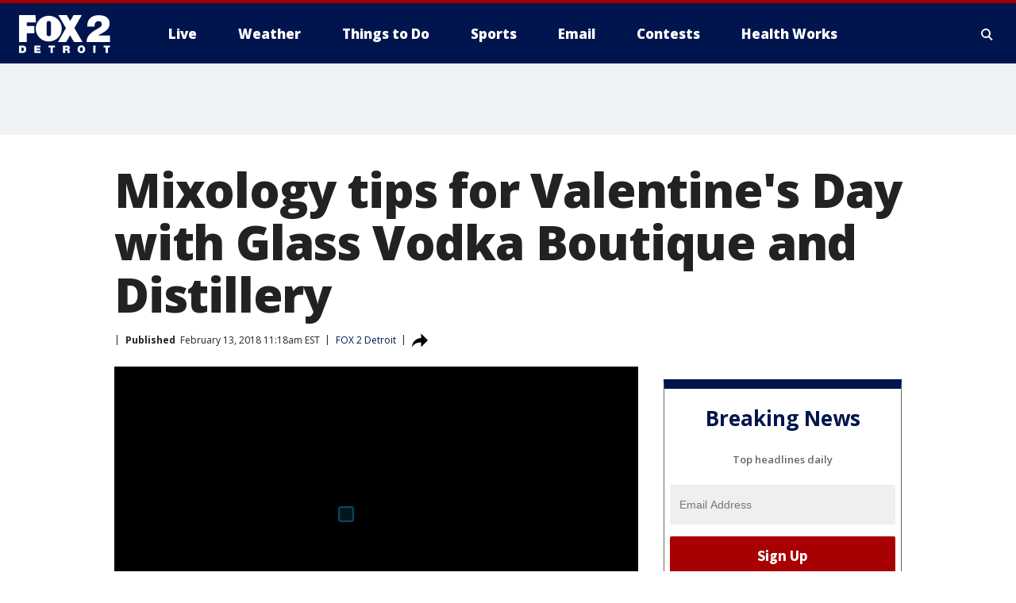

--- FILE ---
content_type: text/html; charset=utf-8
request_url: https://www.fox2detroit.com/mornings/mixology-tips-for-valentines-day-with-glass-vodka-boutique-and-distillery
body_size: 32627
content:
<!doctype html>
<html data-n-head-ssr lang="en" data-n-head="lang">
  <head>
    <!-- Google Tag Manager -->
    <script>
    function loadGTMIfNotLocalOrPreview() {
      const host = window.location.host.toLowerCase();
      const excludedHosts = ["local", "preview", "stage-preview"];
      if (!excludedHosts.some(excludedHost => host.startsWith(excludedHost))) {
        (function(w,d,s,l,i){w[l]=w[l]||[];w[l].push({'gtm.start':
        new Date().getTime(),event:'gtm.js'});var f=d.getElementsByTagName(s)[0],
        j=d.createElement(s),dl=l!='dataLayer'?'&l='+l:'';j.async=true;j.src=
        'https://www.googletagmanager.com/gtm.js?id='+i+dl;f.parentNode.insertBefore(j,f);
        })(window,document,'script','dataLayer','GTM-TMF4BDJ');
      }
    }
    loadGTMIfNotLocalOrPreview();
    </script>
    <!-- End Google Tag Manager -->
    <title data-n-head="true">Mixology tips for Valentine&#x27;s Day with Glass Vodka Boutique and Distillery | FOX 2 Detroit</title><meta data-n-head="true" http-equiv="X-UA-Compatible" content="IE=edge,chrome=1"><meta data-n-head="true" name="viewport" content="width=device-width, minimum-scale=1.0, initial-scale=1.0"><meta data-n-head="true" charset="UTF-8"><meta data-n-head="true" name="format-detection" content="telephone=no"><meta data-n-head="true" name="msapplication-square70x70logo" content="//static.foxtv.com/static/orion/img/wjbk/favicons/mstile-70x70.png"><meta data-n-head="true" name="msapplication-square150x150logo" content="//static.foxtv.com/static/orion/img/wjbk/favicons/mstile-150x150.png"><meta data-n-head="true" name="msapplication-wide310x150logo" content="//static.foxtv.com/static/orion/img/wjbk/favicons/mstile-310x150.png"><meta data-n-head="true" name="msapplication-square310x310logo" content="//static.foxtv.com/static/orion/img/wjbk/favicons/mstile-310x310.png"><meta data-n-head="true" data-hid="description" name="description" content="Valentine&#x27;s Day is tomorrow and we&#x27;ve got your back if you are looking to kick your drink making skills up a notch."><meta data-n-head="true" data-hid="fb:app_id" property="fb:app_id" content="111375675545556"><meta data-n-head="true" data-hid="prism.stationId" name="prism.stationId" content="WJBK_FOX2"><meta data-n-head="true" data-hid="prism.stationCallSign" name="prism.stationCallSign" content="wjbk"><meta data-n-head="true" data-hid="prism.channel" name="prism.channel" content="fts"><meta data-n-head="true" data-hid="prism.section" name="prism.section" content="article"><meta data-n-head="true" data-hid="prism.subsection1" name="prism.subsection1" content=""><meta data-n-head="true" data-hid="prism.subsection2" name="prism.subsection2" content=""><meta data-n-head="true" data-hid="prism.subsection3" name="prism.subsection3" content=""><meta data-n-head="true" data-hid="prism.subsection4" name="prism.subsection4" content=""><meta data-n-head="true" data-hid="prism.aggregationType" name="prism.aggregationType" content="subsection"><meta data-n-head="true" data-hid="prism.genre" name="prism.genre" content=""><meta data-n-head="true" data-hid="pagetype" name="pagetype" content="article" scheme="dcterms.DCMIType"><meta data-n-head="true" data-hid="strikepagetype" name="strikepagetype" content="article" scheme="dcterms.DCMIType"><meta data-n-head="true" data-hid="content-creator" name="content-creator" content="tiger"><meta data-n-head="true" data-hid="dc.creator" name="dc.creator" scheme="dcterms.creator" content=""><meta data-n-head="true" data-hid="dc.title" name="dc.title" content="Mixology tips for Valentine&#x27;s Day with Glass Vodka Boutique and Distillery" lang="en"><meta data-n-head="true" data-hid="dc.subject" name="dc.subject" content=""><meta data-n-head="true" data-hid="dcterms.abstract" name="dcterms.abstract" content="Valentine&#x27;s Day is tomorrow and we&#x27;ve got your back if you are looking to kick your drink making skills up a notch."><meta data-n-head="true" data-hid="dc.type" name="dc.type" scheme="dcterms.DCMIType" content="Text.Article"><meta data-n-head="true" data-hid="dc.description" name="dc.description" content="Valentine&#x27;s Day is tomorrow and we&#x27;ve got your back if you are looking to kick your drink making skills up a notch."><meta data-n-head="true" data-hid="dc.language" name="dc.language" scheme="dcterms.RFC4646" content="en-US"><meta data-n-head="true" data-hid="dc.publisher" name="dc.publisher" content="FOX 2 Detroit"><meta data-n-head="true" data-hid="dc.format" name="dc.format" scheme="dcterms.URI" content="text/html"><meta data-n-head="true" data-hid="dc.identifier" name="dc.identifier" scheme="dcterms.URI" content="urn:uri:base64:404a98f3-b56c-5fd6-87ae-fe5de3839d63"><meta data-n-head="true" data-hid="dc.source" name="dc.source" content="FOX 2 Detroit"><meta data-n-head="true" data-hid="dc.date" name="dc.date" content="2018-02-13"><meta data-n-head="true" data-hid="dcterms.created" name="dcterms.created" scheme="dcterms.ISO8601" content="2018-02-13T11:18:59-05:00"><meta data-n-head="true" data-hid="dcterms.modified" name="dcterms.modified" scheme="dcterms.ISO8601" content="2018-02-13T11:18:59-05:00"><meta data-n-head="true" data-hid="og:title" property="og:title" content="Mixology tips for Valentine&#x27;s Day with Glass Vodka Boutique and Distillery"><meta data-n-head="true" data-hid="og:description" property="og:description" content="Valentine&#x27;s Day is tomorrow and we&#x27;ve got your back if you are looking to kick your drink making skills up a notch."><meta data-n-head="true" data-hid="og:type" property="og:type" content="article"><meta data-n-head="true" data-hid="og:image" property="og:image" content="https://images.foxtv.com/static.fox2detroit.com/www.fox2detroit.com/content/uploads/2019/08/1200/630/Mixology_tips_for_Valentine_s_Day_with_G_0_4935233_ver1.0.jpg?ve=1&amp;tl=1"><meta data-n-head="true" data-hid="og:image:width" property="og:image:width" content="1280"><meta data-n-head="true" data-hid="og:image:height" property="og:image:height" content="720"><meta data-n-head="true" data-hid="og:url" property="og:url" content="https://www.fox2detroit.com/mornings/mixology-tips-for-valentines-day-with-glass-vodka-boutique-and-distillery"><meta data-n-head="true" data-hid="og:site_name" property="og:site_name" content="FOX 2 Detroit"><meta data-n-head="true" data-hid="og:locale" property="og:locale" content="en_US"><meta data-n-head="true" data-hid="robots" name="robots" content="index, follow, max-image-preview:large, max-video-preview:-1"><meta data-n-head="true" data-hid="fox.app_version" name="fox.app_version" content="v77"><meta data-n-head="true" data-hid="fox.fix_version" name="fox.fix_version" content="10.2.0"><meta data-n-head="true" data-hid="fox.app_build" name="fox.app_build" content="no build version"><meta data-n-head="true" name="twitter:card" content="summary_large_image"><meta data-n-head="true" name="twitter:site" content="@fox2news"><meta data-n-head="true" name="twitter:site:id" content="@fox2news"><meta data-n-head="true" name="twitter:title" content="Mixology tips for Valentine&#x27;s Day with Glass Vodka Boutique and Distillery"><meta data-n-head="true" name="twitter:description" content="Valentine&#x27;s Day is tomorrow and we&#x27;ve got your back if you are looking to kick your drink making skills up a notch."><meta data-n-head="true" name="twitter:image" content="https://images.foxtv.com/static.fox2detroit.com/www.fox2detroit.com/content/uploads/2019/08/1280/720/Mixology_tips_for_Valentine_s_Day_with_G_0_4935233_ver1.0.jpg?ve=1&amp;tl=1"><meta data-n-head="true" name="twitter:url" content="https://www.fox2detroit.com/mornings/mixology-tips-for-valentines-day-with-glass-vodka-boutique-and-distillery"><meta data-n-head="true" name="twitter:creator" content="@fox2news"><meta data-n-head="true" name="twitter:creator:id" content="@fox2news"><meta data-n-head="true" name="fox.name" content="Post Landing"><meta data-n-head="true" name="fox.category" content=""><meta data-n-head="true" name="fox.page_content_category" content=""><meta data-n-head="true" name="fox.page_name" content="wjbk:web:post:article:Mixology tips for Valentine&#x27;s Day with Glass Vodka Boutique and Distillery | FOX 2 Detroit"><meta data-n-head="true" name="fox.page_content_level_1" content="wjbk:web:post"><meta data-n-head="true" name="fox.page_content_level_2" content="wjbk:web:post:article"><meta data-n-head="true" name="fox.page_content_level_3" content="wjbk:web:post:article:Mixology tips for Valentine&#x27;s Day with Glass Vodka Boutique and Distillery | FOX 2 Detroit"><meta data-n-head="true" name="fox.page_content_level_4" content="wjbk:web:post:article:Mixology tips for Valentine&#x27;s Day with Glass Vodka Boutique and Distillery | FOX 2 Detroit"><meta data-n-head="true" name="fox.page_type" content="post-article"><meta data-n-head="true" name="fox.page_content_distributor" content="owned"><meta data-n-head="true" name="fox.page_content_type_of_story" content="Migrated"><meta data-n-head="true" name="fox.author" content=""><meta data-n-head="true" name="fox.page_content_author" content=""><meta data-n-head="true" name="fox.page_content_author_secondary" content=""><meta data-n-head="true" name="fox.page_content_version" content="1.0.0"><meta data-n-head="true" name="fox.publisher" content="FOX 2 Detroit"><meta data-n-head="true" name="fox.page_content_id" content="404a98f3-b56c-5fd6-87ae-fe5de3839d63"><meta data-n-head="true" name="fox.page_content_station_originator" content="wjbk"><meta data-n-head="true" name="fox.url" content="https://www.fox2detroit.com/mornings/mixology-tips-for-valentines-day-with-glass-vodka-boutique-and-distillery"><meta data-n-head="true" name="fox.page_canonical_url" content="https://www.fox2detroit.com/mornings/mixology-tips-for-valentines-day-with-glass-vodka-boutique-and-distillery"><meta data-n-head="true" name="smartbanner:enabled-platforms" content="none"><meta data-n-head="true" property="fb:app_id" content="111375675545556"><meta data-n-head="true" property="article:opinion" content="false"><meta data-n-head="true" name="keywords" content=""><meta data-n-head="true" name="classification" content=""><meta data-n-head="true" name="classification-isa" content=""><meta data-n-head="true" name="fox.page_content_tags" content=""><link data-n-head="true" rel="preconnect" href="https://prod.player.fox.digitalvideoplatform.com" crossorigin="anonymous"><link data-n-head="true" rel="dns-prefetch" href="https://prod.player.fox.digitalvideoplatform.com"><link data-n-head="true" rel="stylesheet" href="https://statics.foxsports.com/static/orion/style/css/scorestrip-external.css"><link data-n-head="true" rel="icon" type="image/x-icon" href="/favicons/wjbk/favicon.ico"><link data-n-head="true" rel="stylesheet" href="https://fonts.googleapis.com/css?family=Open+Sans:300,400,400i,600,600i,700,700i,800,800i&amp;display=swap"><link data-n-head="true" rel="stylesheet" href="https://fonts.googleapis.com/css2?family=Rubik:wght@700&amp;display=swap"><link data-n-head="true" rel="schema.dcterms" href="//purl.org/dc/terms/"><link data-n-head="true" rel="schema.prism" href="//prismstandard.org/namespaces/basic/2.1/"><link data-n-head="true" rel="schema.iptc" href="//iptc.org/std/nar/2006-10-01/"><link data-n-head="true" rel="shortcut icon" href="//static.foxtv.com/static/orion/img/wjbk/favicons/favicon.ico" type="image/x-icon"><link data-n-head="true" rel="apple-touch-icon" sizes="57x57" href="//static.foxtv.com/static/orion/img/wjbk/favicons/apple-touch-icon-57x57.png"><link data-n-head="true" rel="apple-touch-icon" sizes="60x60" href="//static.foxtv.com/static/orion/img/wjbk/favicons/apple-touch-icon-60x60.png"><link data-n-head="true" rel="apple-touch-icon" sizes="72x72" href="//static.foxtv.com/static/orion/img/wjbk/favicons/apple-touch-icon-72x72.png"><link data-n-head="true" rel="apple-touch-icon" sizes="76x76" href="//static.foxtv.com/static/orion/img/wjbk/favicons/apple-touch-icon-76x76.png"><link data-n-head="true" rel="apple-touch-icon" sizes="114x114" href="//static.foxtv.com/static/orion/img/wjbk/favicons/apple-touch-icon-114x114.png"><link data-n-head="true" rel="apple-touch-icon" sizes="120x120" href="//static.foxtv.com/static/orion/img/wjbk/favicons/apple-touch-icon-120x120.png"><link data-n-head="true" rel="apple-touch-icon" sizes="144x144" href="//static.foxtv.com/static/orion/img/wjbk/favicons/apple-touch-icon-144x144.png"><link data-n-head="true" rel="apple-touch-icon" sizes="152x152" href="//static.foxtv.com/static/orion/img/wjbk/favicons/apple-touch-icon-152x152.png"><link data-n-head="true" rel="apple-touch-icon" sizes="180x180" href="//static.foxtv.com/static/orion/img/wjbk/favicons/apple-touch-icon-180x180.png"><link data-n-head="true" rel="icon" type="image/png" href="//static.foxtv.com/static/orion/img/wjbk/favicons/favicon-16x16.png" sizes="16x16"><link data-n-head="true" rel="icon" type="image/png" href="//static.foxtv.com/static/orion/img/wjbk/favicons/favicon-32x32.png" sizes="32x32"><link data-n-head="true" rel="icon" type="image/png" href="//static.foxtv.com/static/orion/img/wjbk/favicons/favicon-96x96.png" sizes="96x96"><link data-n-head="true" rel="icon" type="image/png" href="//static.foxtv.com/static/orion/img/wjbk/favicons/android-chrome-192x192.png" sizes="192x192"><link data-n-head="true" href="https://fonts.gstatic.com" rel="preconnect" crossorigin="true"><link data-n-head="true" href="https://fonts.googleapis.com" rel="preconnect" crossorigin="true"><link data-n-head="true" rel="stylesheet" href="https://fonts.googleapis.com/css?family=Source+Sans+Pro:200,300,400,600,400italic,700,700italic,300,300italic,600italic/"><link data-n-head="true" rel="preconnect" href="https://cdn.segment.com/"><link data-n-head="true" rel="preconnect" href="https://widgets.media.weather.com/"><link data-n-head="true" rel="preconnect" href="https://elections.ap.org/"><link data-n-head="true" rel="preconnect" href="https://www.google-analytics.com/"><link data-n-head="true" rel="preconnect" href="http://static.chartbeat.com/"><link data-n-head="true" rel="preconnect" href="https://sb.scorecardresearch.com/"><link data-n-head="true" rel="preconnect" href="http://www.googletagmanager.com/"><link data-n-head="true" rel="preconnect" href="https://cdn.optimizely.com/"><link data-n-head="true" rel="preconnect" href="https://cdn.segment.com/"><link data-n-head="true" rel="preconnect" href="https://connect.facebook.net/"><link data-n-head="true" rel="preconnect" href="https://prod.player.fox.digitalvideoplatform.com/"><link data-n-head="true" rel="preload" as="script" href="https://prod.player.fox.digitalvideoplatform.com/wpf/v3/3.2.59/wpf_player.js"><link data-n-head="true" rel="prefetch" as="script" href="https://prod.player.fox.digitalvideoplatform.com/wpf/v3/3.2.59/lib/wpf_bitmovin_yospace_player.js"><link data-n-head="true" rel="prefetch" as="script" href="https://prod.player.fox.digitalvideoplatform.com/wpf/v3/3.2.59/lib/wpf_conviva_reporter.js"><link data-n-head="true" rel="prefetch" as="script" href="https://prod.player.fox.digitalvideoplatform.com/wpf/v3/3.2.59/lib/wpf_mux_reporter.js"><link data-n-head="true" rel="prefetch" as="script" href="https://prod.player.fox.digitalvideoplatform.com/wpf/v3/3.2.59/lib/wpf_adobeheartbeat_reporter.js"><link data-n-head="true" rel="prefetch" as="script" href="https://prod.player.fox.digitalvideoplatform.com/wpf/v3/3.2.59/lib/wpf_comscore_reporter.js"><link data-n-head="true" rel="prefetch" as="script" href="https://prod.player.fox.digitalvideoplatform.com/wpf/v3/3.2.59/lib/wpf_controls.js"><link data-n-head="true" rel="canonical" href="https://www.fox2detroit.com/mornings/mixology-tips-for-valentines-day-with-glass-vodka-boutique-and-distillery"><link data-n-head="true" rel="alternate" type="application/rss+xml" title="" href="https://www.fox2detroit.com/rss.xml?category="><link data-n-head="true" rel="shorturl" href=""><link data-n-head="true" rel="image_src" href="https://images.foxtv.com/static.fox2detroit.com/www.fox2detroit.com/content/uploads/2019/08/1280/720/Mixology_tips_for_Valentine_s_Day_with_G_0_4935233_ver1.0.jpg?ve=1&amp;tl=1"><link data-n-head="true" rel="amphtml" href="https://www.fox2detroit.com/mornings/mixology-tips-for-valentines-day-with-glass-vodka-boutique-and-distillery.amp"><link data-n-head="true" rel="preload" as="image" href="https://static.fox2detroit.com/www.fox2detroit.com/content/uploads/2019/08/5F11110DB4254A05904239EB2374125B.jpg"><link data-n-head="true" rel="alternate" title="FOX 2 Detroit - News" type="application/rss+xml" href="https://www.fox2detroit.com/rss/category/news"><link data-n-head="true" rel="alternate" title="FOX 2 Detroit - Local News" type="application/rss+xml" href="https://www.fox2detroit.com/rss/category/local-news"><link data-n-head="true" rel="alternate" title="FOX 2 Detroit - Tag The Pulse" type="application/rss+xml" href="https://www.fox2detroit.com/rss/tags/the-pulse"><link data-n-head="true" rel="alternate" title="FOX 2 Detroit - Tag Series Hall Of Shame" type="application/rss+xml" href="https://www.fox2detroit.com/rss/tags/series,hall-of-shame"><link data-n-head="true" rel="alternate" title="FOX 2 Detroit - National News" type="application/rss+xml" href="https://www.fox2detroit.com/rss/category/national-news"><link data-n-head="true" rel="alternate" title="FOX 2 Detroit - Tag News The Interview" type="application/rss+xml" href="https://www.fox2detroit.com/rss/tags/news,the-interview"><link data-n-head="true" rel="alternate" title="FOX 2 Detroit - Tag Business" type="application/rss+xml" href="https://www.fox2detroit.com/rss/tags/business"><link data-n-head="true" rel="alternate" title="FOX 2 Detroit - Tag Lifestyle Things To Do Detroit" type="application/rss+xml" href="https://www.fox2detroit.com/rss/tags/lifestyle,things-to-do-detroit"><link data-n-head="true" rel="alternate" title="FOX 2 Detroit - Live" type="application/rss+xml" href="https://www.fox2detroit.com/rss/category/live"><link data-n-head="true" rel="alternate" title="FOX 2 Detroit - Live Newsnow" type="application/rss+xml" href="https://www.fox2detroit.com/rss/category/live/newsnow"><link data-n-head="true" rel="alternate" title="FOX 2 Detroit - Live Fox Soul" type="application/rss+xml" href="https://www.fox2detroit.com/rss/category/live/fox-soul"><link data-n-head="true" rel="alternate" title="FOX 2 Detroit - Photos" type="application/rss+xml" href="https://www.fox2detroit.com/rss/category/photos"><link data-n-head="true" rel="alternate" title="FOX 2 Detroit - Poll" type="application/rss+xml" href="https://www.fox2detroit.com/rss/category/poll"><link data-n-head="true" rel="alternate" title="FOX 2 Detroit - Weather" type="application/rss+xml" href="https://www.fox2detroit.com/rss/category/weather"><link data-n-head="true" rel="alternate" title="FOX 2 Detroit - Closings" type="application/rss+xml" href="https://www.fox2detroit.com/rss/category/closings"><link data-n-head="true" rel="alternate" title="FOX 2 Detroit - Fox 2 Weather App" type="application/rss+xml" href="https://www.fox2detroit.com/rss/category/fox-2-weather-app"><link data-n-head="true" rel="alternate" title="FOX 2 Detroit - Weather Alerts" type="application/rss+xml" href="https://www.fox2detroit.com/rss/category/weather-alerts"><link data-n-head="true" rel="alternate" title="FOX 2 Detroit - Traffic" type="application/rss+xml" href="https://www.fox2detroit.com/rss/category/traffic"><link data-n-head="true" rel="alternate" title="FOX 2 Detroit - Airport Delays" type="application/rss+xml" href="https://www.fox2detroit.com/rss/category/airport-delays"><link data-n-head="true" rel="alternate" title="FOX 2 Detroit - Shows Mornings" type="application/rss+xml" href="https://www.fox2detroit.com/rss/category/shows,mornings"><link data-n-head="true" rel="alternate" title="FOX 2 Detroit - Shows Good Day Detroit" type="application/rss+xml" href="https://www.fox2detroit.com/rss/category/shows,good-day-detroit"><link data-n-head="true" rel="alternate" title="FOX 2 Detroit - Shows The Noon" type="application/rss+xml" href="https://www.fox2detroit.com/rss/category/shows,the-noon"><link data-n-head="true" rel="alternate" title="FOX 2 Detroit - Mug Contest" type="application/rss+xml" href="https://www.fox2detroit.com/rss/category/mug-contest"><link data-n-head="true" rel="alternate" title="FOX 2 Detroit - Tag Series Healthworks" type="application/rss+xml" href="https://www.fox2detroit.com/rss/tags/series,healthworks"><link data-n-head="true" rel="alternate" title="FOX 2 Detroit - Tag Series Cooking School" type="application/rss+xml" href="https://www.fox2detroit.com/rss/tags/series,cooking-school"><link data-n-head="true" rel="alternate" title="FOX 2 Detroit - Tag Series Get Fit" type="application/rss+xml" href="https://www.fox2detroit.com/rss/tags/series,get-fit"><link data-n-head="true" rel="alternate" title="FOX 2 Detroit - Money Saver" type="application/rss+xml" href="https://www.fox2detroit.com/rss/category/money-saver"><link data-n-head="true" rel="alternate" title="FOX 2 Detroit - Tag Series Doctor Is In" type="application/rss+xml" href="https://www.fox2detroit.com/rss/tags/series,doctor-is-in"><link data-n-head="true" rel="alternate" title="FOX 2 Detroit - Shows Weekend Mornings" type="application/rss+xml" href="https://www.fox2detroit.com/rss/category/shows,weekend-mornings"><link data-n-head="true" rel="alternate" title="FOX 2 Detroit - Tag Politics" type="application/rss+xml" href="https://www.fox2detroit.com/rss/tags/politics"><link data-n-head="true" rel="alternate" title="FOX 2 Detroit - Sports" type="application/rss+xml" href="https://www.fox2detroit.com/rss/category/sports"><link data-n-head="true" rel="alternate" title="FOX 2 Detroit - Tag Nfl Lions" type="application/rss+xml" href="https://www.fox2detroit.com/rss/tags/nfl,lions"><link data-n-head="true" rel="alternate" title="FOX 2 Detroit - Tag Ncaa Wolverines" type="application/rss+xml" href="https://www.fox2detroit.com/rss/tags/ncaa,wolverines"><link data-n-head="true" rel="alternate" title="FOX 2 Detroit - Tag Ncaa Spartans" type="application/rss+xml" href="https://www.fox2detroit.com/rss/tags/ncaa,spartans"><link data-n-head="true" rel="alternate" title="FOX 2 Detroit - Tag Nba Pistons" type="application/rss+xml" href="https://www.fox2detroit.com/rss/tags/nba,pistons"><link data-n-head="true" rel="alternate" title="FOX 2 Detroit - Tag Mlb Tigers" type="application/rss+xml" href="https://www.fox2detroit.com/rss/tags/mlb,tigers"><link data-n-head="true" rel="alternate" title="FOX 2 Detroit - Tag Nhl Red Wings" type="application/rss+xml" href="https://www.fox2detroit.com/rss/tags/nhl,red-wings"><link data-n-head="true" rel="alternate" title="FOX 2 Detroit - Tag Entertainment" type="application/rss+xml" href="https://www.fox2detroit.com/rss/tags/entertainment"><link data-n-head="true" rel="alternate" title="FOX 2 Detroit - Shows Fox Content" type="application/rss+xml" href="https://www.fox2detroit.com/rss/category/shows,fox-content"><link data-n-head="true" rel="alternate" title="FOX 2 Detroit - Shows Criticlee Speaking" type="application/rss+xml" href="https://www.fox2detroit.com/rss/category/shows,criticlee-speaking"><link data-n-head="true" rel="alternate" title="FOX 2 Detroit - Whats On Fox" type="application/rss+xml" href="https://www.fox2detroit.com/rss/category/whats-on-fox"><link data-n-head="true" rel="alternate" title="FOX 2 Detroit - Contests" type="application/rss+xml" href="https://www.fox2detroit.com/rss/category/contests"><link data-n-head="true" rel="alternate" title="FOX 2 Detroit - About Us" type="application/rss+xml" href="https://www.fox2detroit.com/rss/category/about-us"><link data-n-head="true" rel="alternate" title="FOX 2 Detroit - Team" type="application/rss+xml" href="https://www.fox2detroit.com/rss/category/team"><link data-n-head="true" rel="alternate" title="FOX 2 Detroit - Contact Us" type="application/rss+xml" href="https://www.fox2detroit.com/rss/category/contact-us"><link data-n-head="true" rel="alternate" title="FOX 2 Detroit - Jobs" type="application/rss+xml" href="https://www.fox2detroit.com/rss/category/jobs"><link data-n-head="true" rel="alternate" title="FOX 2 Detroit - Fox 2 Mobile Apps" type="application/rss+xml" href="https://www.fox2detroit.com/rss/category/fox-2-mobile-apps"><link data-n-head="true" rel="alternate" title="FOX 2 Detroit - Tag Job Shop" type="application/rss+xml" href="https://www.fox2detroit.com/rss/tags/job-shop"><link data-n-head="true" rel="alternate" title="FOX 2 Detroit - Community" type="application/rss+xml" href="https://www.fox2detroit.com/rss/category/community"><link data-n-head="true" rel="alternate" title="FOX 2 Detroit - Public File Inquiries" type="application/rss+xml" href="https://www.fox2detroit.com/rss/category/public-file-inquiries"><link data-n-head="true" rel="alternate" title="FOX 2 Detroit - Closed Captions" type="application/rss+xml" href="https://www.fox2detroit.com/rss/category/closed-captions"><link data-n-head="true" rel="alternate" title="FOX 2 Detroit - Problem Solvers Resources" type="application/rss+xml" href="https://www.fox2detroit.com/rss/category/problem-solvers-resources"><link data-n-head="true" rel="alternate" title="FOX 2 Detroit - Weather Quiz" type="application/rss+xml" href="https://www.fox2detroit.com/rss/category/weather-quiz"><link data-n-head="true" rel="alternate" title="FOX 2 Detroit - Tag Money" type="application/rss+xml" href="https://www.fox2detroit.com/rss/tags/money"><link data-n-head="true" rel="alternate" title="FOX 2 Detroit - Tag Business Personal Finance" type="application/rss+xml" href="https://www.fox2detroit.com/rss/tags/business,personal-finance"><link data-n-head="true" rel="alternate" title="FOX 2 Detroit - Tag Business Stock Market" type="application/rss+xml" href="https://www.fox2detroit.com/rss/tags/business,stock-market"><link data-n-head="true" rel="alternate" title="FOX 2 Detroit - Tag Business Small Business" type="application/rss+xml" href="https://www.fox2detroit.com/rss/tags/business,small-business"><link data-n-head="true" rel="alternate" title="FOX 2 Detroit - Tag Us Mi" type="application/rss+xml" href="https://www.fox2detroit.com/rss/tags/us,mi"><link data-n-head="true" rel="alternate" title="FOX 2 Detroit - Newsletter Signup" type="application/rss+xml" href="https://www.fox2detroit.com/rss/category/newsletter-signup"><link data-n-head="true" rel="alternate" title="FOX 2 Detroit - Discover the latest breaking news." type="application/rss+xml" href="https://www.fox2detroit.com/latest.xml"><link data-n-head="true" rel="stylesheet" href="//static.foxtv.com/static/orion/css/default/article.rs.css"><link data-n-head="true" rel="stylesheet" href="/css/print.css" media="print"><script data-n-head="true" type="text/javascript" data-hid="pal-script" src="//imasdk.googleapis.com/pal/sdkloader/pal.js"></script><script data-n-head="true" type="text/javascript" src="https://statics.foxsports.com/static/orion/scorestrip.js" async="false" defer="true"></script><script data-n-head="true" type="text/javascript">
        (function (h,o,u,n,d) {
          h=h[d]=h[d]||{q:[],onReady:function(c){h.q.push(c)}}
          d=o.createElement(u);d.async=1;d.src=n
          n=o.getElementsByTagName(u)[0];n.parentNode.insertBefore(d,n)
        })(window,document,'script','https://www.datadoghq-browser-agent.com/datadog-rum-v4.js','DD_RUM')
        DD_RUM.onReady(function() {
          DD_RUM.init({
            clientToken: 'pub6d08621e10189e2259b02648fb0f12e4',
            applicationId: 'f7e50afb-e642-42a0-9619-b32a46fc1075',
            site: 'datadoghq.com',
            service: 'www.fox2detroit.com',
            env: 'prod',
            // Specify a version number to identify the deployed version of your application in Datadog
            version: '1.0.0',
            sampleRate: 20,
            sessionReplaySampleRate: 0,
            trackInteractions: true,
            trackResources: true,
            trackLongTasks: true,
            defaultPrivacyLevel: 'mask-user-input',
          });
          // DD_RUM.startSessionReplayRecording();
        })</script><script data-n-head="true" type="text/javascript" src="https://foxkit.fox.com/sdk/profile/v2.15.0/profile.js" async="false" defer="true"></script><script data-n-head="true" src="https://js.appboycdn.com/web-sdk/5.6/braze.min.js" async="true" defer="true"></script><script data-n-head="true" src="https://c.amazon-adsystem.com/aax2/apstag.js" async="true" defer="true"></script><script data-n-head="true" src="https://www.googletagmanager.com/gtag/js?id=UA-60952345-1" async="true"></script><script data-n-head="true" type="text/javascript">// 86acbd31cd7c09cf30acb66d2fbedc91daa48b86:1701196429.4670453
!function(n,r,e,t,c){var i,o="Promise"in n,u={then:function(){return u},catch:function(n){
return n(new Error("Airship SDK Error: Unsupported browser")),u}},s=o?new Promise((function(n,r){i=function(e,t){e?r(e):n(t)}})):u
;s._async_setup=function(n){if(o)try{i(null,n(c))}catch(n){i(n)}},n[t]=s;var a=r.createElement("script");a.src=e,a.async=!0,a.id="_uasdk",
a.rel=t,r.head.appendChild(a)}(window,document,'https://aswpsdkus.com/notify/v1/ua-sdk.min.js',
  'UA', {
    vapidPublicKey: 'BHj2fUsgobYuFP5EJWi82kOzxmFTmj4iH1FNGOf0rAZUz3mnewQHpCHxJu52qRGNW9IckQNcJLJVnKnlYIguBH8=',
    websitePushId: 'web.wjbk.prod',
    appKey: '8EwaRW7DSf-hvtynXbpiRA',
    token: 'MTo4RXdhUlc3RFNmLWh2dHluWGJwaVJBOm1VNTBPdy1xM25CWmMteFlLTElJcFlKV2NOVmFrSzhiTS1pWjNndzl6eG8'
  });
</script><script data-n-head="true" type="text/javascript">UA.then(sdk => {
        sdk.plugins.load('html-prompt', 'https://aswpsdkus.com/notify/v1/ua-html-prompt.min.js', {
          appearDelay: 5000,
          disappearDelay: 2000000000000000000000000,
          askAgainDelay: 0,
          stylesheet: './css/airship.css',
          auto: false,
          type: 'alert',
          position: 'top',
          i18n: {
            en: {
              title: 'Don&#39;t Miss Out',
              message: 'Receive instant notifications when new stories break.',
              accept: 'Allow',
              deny: 'No Thanks'
            }
          },
          logo: '/favicons/wjbk/favicon.ico'
        }).then(plugin => {
          const auditSession = () => {
            const airshipPageViews = parseInt(window.sessionStorage.getItem('currentAirShipPageViews'), 10)
            if (airshipPageViews > 1) {
              plugin.prompt();
              console.info('Airship: prompt called')
              clearInterval(auditInterval);
              window.sessionStorage.setItem('currentAirShipPageViews', 0)
            }
          }
          const auditInterval = setInterval(auditSession, 2000);
        })
      })</script><script data-n-head="true" src="/taboola/taboola.js" type="text/javascript" async="true" defer="true"></script><script data-n-head="true" src="https://scripts.webcontentassessor.com/scripts/44fe476b9b5087968a2afaccc13a4ad6671d0da54fde4f524deed1f8b586c30c"></script><script data-n-head="true" src="//static.foxtv.com/static/orion/scripts/core/ag.core.js"></script><script data-n-head="true" src="//static.foxtv.com/static/isa/core.js"></script><script data-n-head="true" src="//static.foxtv.com/static/orion/scripts/station/default/loader.js"></script><script data-n-head="true" src="https://widgets.media.weather.com/wxwidget.loader.js?cid=996314550" defer=""></script><script data-n-head="true" src="https://prod.player.fox.digitalvideoplatform.com/wpf/v3/3.2.59/wpf_player.js" defer="" data-hid="fox-player-main-script"></script><script data-n-head="true" src="//static.foxtv.com/static/leap/loader.js"></script><script data-n-head="true" >(function () {
        var _sf_async_config = window._sf_async_config = (window._sf_async_config || {})
        _sf_async_config.uid = 65824
        _sf_async_config.domain = 'fox2detroit.com'
        _sf_async_config.flickerControl = false
        _sf_async_config.useCanonical = true

        // Function to set ISA-dependent values with proper error handling
        function setISAValues() {
          if (window.FTS && window.FTS.ISA && window.FTS.ISA._meta) {
            try {
              _sf_async_config.sections = window.FTS.ISA._meta.section || ''
              _sf_async_config.authors = window.FTS.ISA._meta.fox['fox.page_content_author'] ||
                                       window.FTS.ISA._meta.fox['fox.page_content_author_secondary'] ||
                                       window.FTS.ISA._meta.raw.publisher || ''
            } catch (e) {
              console.warn('FTS.ISA values not available yet:', e)
              _sf_async_config.sections = ''
              _sf_async_config.authors = ''
            }
          } else {
            // Set default values if ISA is not available
            _sf_async_config.sections = ''
            _sf_async_config.authors = ''

            // Retry after a short delay if ISA is not loaded yet
            setTimeout(setISAValues, 100)
          }
        }

        // Set ISA values initially
        setISAValues()

        _sf_async_config.useCanonicalDomain = true
        function loadChartbeat() {
          var e = document.createElement('script');
            var n = document.getElementsByTagName('script')[0];
            e.type = 'text/javascript';
            e.async = true;
            e.src = '//static.chartbeat.com/js/chartbeat.js';
            n.parentNode.insertBefore(e, n);
        }
        loadChartbeat();
        })()</script><script data-n-head="true" src="//static.chartbeat.com/js/chartbeat_mab.js"></script><script data-n-head="true" src="//static.chartbeat.com/js/chartbeat.js"></script><script data-n-head="true" src="https://interactives.ap.org/election-results/assets/microsite/resizeClient.js" defer=""></script><script data-n-head="true" data-hid="strike-loader" src="https://strike.fox.com/static/fts/display/loader.js" type="text/javascript"></script><script data-n-head="true" >
          (function() {
              window.foxstrike = window.foxstrike || {};
              window.foxstrike.cmd = window.foxstrike.cmd || [];
          })()
        </script><script data-n-head="true" type="application/ld+json">{"@context":"http://schema.org","@type":"NewsArticle","mainEntityOfPage":"https://www.fox2detroit.com/mornings/mixology-tips-for-valentines-day-with-glass-vodka-boutique-and-distillery","headline":"Mixology tips for Valentine's Day with Glass Vodka Boutique and Distillery","articleBody":"Valentine&apos;s Day is tomorrow and we&apos;ve got your back if you are looking to kick your drink making skills up a notch.Joining FOX 2 this morning is Ian G. J. MacNeil, founder of Glass Vodka Boutique and Distillery.","datePublished":"2018-02-13T11:18:59-05:00","dateModified":"2018-02-13T11:18:59-05:00","description":"Valentine's Day is tomorrow and we've got your back if you are looking to kick your drink making skills up a notch.","author":{"@type":"Person","name":"FOX 2 Detroit"},"publisher":{"@type":"NewsMediaOrganization","name":"FOX 2 Detroit","alternateName":"WJBK, FOX 2","url":"https://www.fox2detroit.com/","sameAs":["https://www.facebook.com/WJBKFox2Detroit/","https://twitter.com/FOX2News","https://www.instagram.com/fox2detroit/","https://www.youtube.com/FOX2Detroit","https://en.wikipedia.org/wiki/WJBK","https://www.wikidata.org/wiki/Q3564701","https://www.wikidata.org/wiki/Q3564701"],"foundingDate":"1948-10-24","logo":{"@type":"ImageObject","url":"https://static.foxtv.com/static/orion/img/wjbk/favicons/favicon-96x96.png","width":"96","height":"96"},"contactPoint":[{"@type":"ContactPoint","telephone":"+1-248-557-2000","contactType":"news desk"}],"address":{"@type":"PostalAddress","addressLocality":"Southfield","addressRegion":"Michigan","postalCode":"48075","streetAddress":"16550 W 9 Mile Road","addressCountry":{"@type":"Country","name":"US"}}},"image":{"@type":"ImageObject","url":"https://static.fox2detroit.com/www.fox2detroit.com/content/uploads/2019/08/Mixology_tips_for_Valentine_s_Day_with_G_0_4935233_ver1.0.jpg","width":"1280","height":"720"},"url":"https://www.fox2detroit.com/mornings/mixology-tips-for-valentines-day-with-glass-vodka-boutique-and-distillery","isAccessibleForFree":true,"keywords":""}</script><link rel="preload" href="/_wzln/bb996bbe1416beb0f0d7.js" as="script"><link rel="preload" href="/_wzln/376f0263662b8ef9a7f8.js" as="script"><link rel="preload" href="/_wzln/6b27e2b92eb7e58c1613.js" as="script"><link rel="preload" href="/_wzln/d90767cec5769e532935.js" as="script"><link rel="preload" href="/_wzln/5346d95ee7fa0a048d8e.js" as="script"><link rel="preload" href="/_wzln/6036b8d0d8d2b678138f.js" as="script"><link rel="preload" href="/_wzln/5bf881315af455b7a445.js" as="script"><link rel="preload" href="/_wzln/42efa403d15ea75a2034.js" as="script"><link rel="preload" href="/_wzln/c41317a195cab1466aca.js" as="script"><style data-vue-ssr-id="3d723bd8:0 153764a8:0 4783c553:0 01f125af:0 7e965aea:0 fe2c1b5a:0 c789a71e:0 2151d74a:0 5fac22c6:0 4f269fee:0 c23b5e74:0 403377d7:0 3979e5e6:0 59bee381:0 dfdcd1d2:0 4a3d6b7a:0 42dc6fe6:0 3c367053:0 5c0b7ab5:0 c061adc6:0 d9a0143c:0">.v-select{position:relative;font-family:inherit}.v-select,.v-select *{box-sizing:border-box}@keyframes vSelectSpinner{0%{transform:rotate(0deg)}to{transform:rotate(1turn)}}.vs__fade-enter-active,.vs__fade-leave-active{pointer-events:none;transition:opacity .15s cubic-bezier(1,.5,.8,1)}.vs__fade-enter,.vs__fade-leave-to{opacity:0}.vs--disabled .vs__clear,.vs--disabled .vs__dropdown-toggle,.vs--disabled .vs__open-indicator,.vs--disabled .vs__search,.vs--disabled .vs__selected{cursor:not-allowed;background-color:#f8f8f8}.v-select[dir=rtl] .vs__actions{padding:0 3px 0 6px}.v-select[dir=rtl] .vs__clear{margin-left:6px;margin-right:0}.v-select[dir=rtl] .vs__deselect{margin-left:0;margin-right:2px}.v-select[dir=rtl] .vs__dropdown-menu{text-align:right}.vs__dropdown-toggle{-webkit-appearance:none;-moz-appearance:none;appearance:none;display:flex;padding:0 0 4px;background:none;border:1px solid rgba(60,60,60,.26);border-radius:4px;white-space:normal}.vs__selected-options{display:flex;flex-basis:100%;flex-grow:1;flex-wrap:wrap;padding:0 2px;position:relative}.vs__actions{display:flex;align-items:center;padding:4px 6px 0 3px}.vs--searchable .vs__dropdown-toggle{cursor:text}.vs--unsearchable .vs__dropdown-toggle{cursor:pointer}.vs--open .vs__dropdown-toggle{border-bottom-color:transparent;border-bottom-left-radius:0;border-bottom-right-radius:0}.vs__open-indicator{fill:rgba(60,60,60,.5);transform:scale(1);transition:transform .15s cubic-bezier(1,-.115,.975,.855);transition-timing-function:cubic-bezier(1,-.115,.975,.855)}.vs--open .vs__open-indicator{transform:rotate(180deg) scale(1)}.vs--loading .vs__open-indicator{opacity:0}.vs__clear{fill:rgba(60,60,60,.5);padding:0;border:0;background-color:transparent;cursor:pointer;margin-right:8px}.vs__dropdown-menu{display:block;box-sizing:border-box;position:absolute;top:calc(100% - 1px);left:0;z-index:1000;padding:5px 0;margin:0;width:100%;max-height:350px;min-width:160px;overflow-y:auto;box-shadow:0 3px 6px 0 rgba(0,0,0,.15);border:1px solid rgba(60,60,60,.26);border-top-style:none;border-radius:0 0 4px 4px;text-align:left;list-style:none;background:#fff}.vs__no-options{text-align:center}.vs__dropdown-option{line-height:1.42857143;display:block;padding:3px 20px;clear:both;color:#333;white-space:nowrap;cursor:pointer}.vs__dropdown-option--highlight{background:#5897fb;color:#fff}.vs__dropdown-option--deselect{background:#fb5858;color:#fff}.vs__dropdown-option--disabled{background:inherit;color:rgba(60,60,60,.5);cursor:inherit}.vs__selected{display:flex;align-items:center;background-color:#f0f0f0;border:1px solid rgba(60,60,60,.26);border-radius:4px;color:#333;line-height:1.4;margin:4px 2px 0;padding:0 .25em;z-index:0}.vs__deselect{display:inline-flex;-webkit-appearance:none;-moz-appearance:none;appearance:none;margin-left:4px;padding:0;border:0;cursor:pointer;background:none;fill:rgba(60,60,60,.5);text-shadow:0 1px 0 #fff}.vs--single .vs__selected{background-color:transparent;border-color:transparent}.vs--single.vs--loading .vs__selected,.vs--single.vs--open .vs__selected{position:absolute;opacity:.4}.vs--single.vs--searching .vs__selected{display:none}.vs__search::-webkit-search-cancel-button{display:none}.vs__search::-ms-clear,.vs__search::-webkit-search-decoration,.vs__search::-webkit-search-results-button,.vs__search::-webkit-search-results-decoration{display:none}.vs__search,.vs__search:focus{-webkit-appearance:none;-moz-appearance:none;appearance:none;line-height:1.4;font-size:1em;border:1px solid transparent;border-left:none;outline:none;margin:4px 0 0;padding:0 7px;background:none;box-shadow:none;width:0;max-width:100%;flex-grow:1;z-index:1}.vs__search::-moz-placeholder{color:inherit}.vs__search::placeholder{color:inherit}.vs--unsearchable .vs__search{opacity:1}.vs--unsearchable:not(.vs--disabled) .vs__search{cursor:pointer}.vs--single.vs--searching:not(.vs--open):not(.vs--loading) .vs__search{opacity:.2}.vs__spinner{align-self:center;opacity:0;font-size:5px;text-indent:-9999em;overflow:hidden;border:.9em solid hsla(0,0%,39.2%,.1);border-left-color:rgba(60,60,60,.45);transform:translateZ(0);animation:vSelectSpinner 1.1s linear infinite;transition:opacity .1s}.vs__spinner,.vs__spinner:after{border-radius:50%;width:5em;height:5em}.vs--loading .vs__spinner{opacity:1}
.fts-scorestrip-wrap{width:100%}.fts-scorestrip-wrap .fts-scorestrip-container{padding:0 16px;max-width:1280px;margin:0 auto}@media screen and (min-width:1024px){.fts-scorestrip-wrap .fts-scorestrip-container{padding:15px 24px}}
.fts-scorestrip-wrap[data-v-75d386ae]{width:100%}.fts-scorestrip-wrap .fts-scorestrip-container[data-v-75d386ae]{padding:0 16px;max-width:1280px;margin:0 auto}@media screen and (min-width:1024px){.fts-scorestrip-wrap .fts-scorestrip-container[data-v-75d386ae]{padding:15px 24px}}@media(min-width:768px)and (max-width:1280px){.main-content-new-layout[data-v-75d386ae]{padding:10px}}
#xd-channel-container[data-v-0130ae53]{margin:0 auto;max-width:1280px;height:1px}#xd-channel-fts-iframe[data-v-0130ae53]{position:relative;top:-85px;left:86.1%;width:100%;display:none}@media (min-width:768px) and (max-width:1163px){#xd-channel-fts-iframe[data-v-0130ae53]{left:84%}}@media (min-width:768px) and (max-width:1056px){#xd-channel-fts-iframe[data-v-0130ae53]{left:81%}}@media (min-width:768px) and (max-width:916px){#xd-channel-fts-iframe[data-v-0130ae53]{left:79%}}@media (min-width:769px) and (max-width:822px){#xd-channel-fts-iframe[data-v-0130ae53]{left:77%}}@media (min-width:400px) and (max-width:767px){#xd-channel-fts-iframe[data-v-0130ae53]{display:none!important}}.branding[data-v-0130ae53]{padding-top:0}@media (min-width:768px){.branding[data-v-0130ae53]{padding-top:10px}}
.title--hide[data-v-b8625060]{display:none}
#fox-id-logged-in[data-v-f7244ab2]{display:none}.button-reset[data-v-f7244ab2]{background:none;border:none;padding:0;cursor:pointer;outline:inherit}.watch-live[data-v-f7244ab2]{background-color:#a70000;border-radius:3px;margin-top:16px;margin-right:-10px;padding:8px 9px;max-height:31px}.watch-live>a[data-v-f7244ab2]{color:#fff;font-weight:900;font-size:12px}.small-btn-grp[data-v-f7244ab2]{display:flex}.sign-in[data-v-f7244ab2]{width:43px;height:17px;font-size:12px;font-weight:800;font-stretch:normal;font-style:normal;line-height:normal;letter-spacing:-.25px;color:#fff}.sign-in-mobile[data-v-f7244ab2]{margin:16px 12px 0 0}.sign-in-mobile[data-v-f7244ab2],.sign-in-tablet-and-up[data-v-f7244ab2]{background-color:#334f99;width:59px;height:31px;border-radius:3px}.sign-in-tablet-and-up[data-v-f7244ab2]{float:left;margin-right:16px;margin-top:24px}.sign-in-tablet-and-up[data-v-f7244ab2]:hover{background-color:#667bb3}.avatar-desktop[data-v-f7244ab2]{width:28px;height:28px;float:left;margin-right:16px;margin-top:24px}.avatar-mobile[data-v-f7244ab2]{width:33px;height:33px;margin:16px 12px 0 0}
.alert-storm .alert-text[data-v-6e1c7e98]{top:0}.alert-storm .alert-info a[data-v-6e1c7e98]{color:#fff}.alert-storm .alert-title[data-v-6e1c7e98]:before{display:inline-block;position:absolute;left:-18px;top:2px;height:15px;width:12px;background:url(//static.foxtv.com/static/orion/img/core/s/weather/warning.svg) no-repeat;background-size:contain}@media (min-width:768px){.alert-storm .alert-title[data-v-6e1c7e98]:before{left:0;top:0;height:24px;width:21px}}
.min-height-ad[data-v-2c3e8482]{min-height:0}.pre-content .min-height-ad[data-v-2c3e8482]{min-height:90px}@media only screen and (max-width:767px){.page-content .lsf-mobile[data-v-2c3e8482],.right-rail .lsf-mobile[data-v-2c3e8482],.sidebar-secondary .lsf-mobile[data-v-2c3e8482]{min-height:300px;min-width:250px}}@media only screen and (min-width:768px){.right-rail .lsf-ban[data-v-2c3e8482],.sidebar-secondary .lsf-ban[data-v-2c3e8482]{min-height:250px;min-width:300px}.post-content .lsf-lb[data-v-2c3e8482],.pre-content .lsf-lb[data-v-2c3e8482]{min-height:90px;min-width:728px}}
.tags[data-v-6c8e215c]{flex-wrap:wrap;color:#979797;font-weight:400;line-height:normal}.tags[data-v-6c8e215c],.tags-tag[data-v-6c8e215c]{display:flex;font-family:Open Sans;font-size:18px;font-style:normal}.tags-tag[data-v-6c8e215c]{color:#041431;background-color:#e6e9f3;min-height:40px;align-items:center;justify-content:center;border-radius:10px;margin:10px 10px 10px 0;padding:10px 15px;grid-gap:10px;gap:10px;color:#036;font-weight:700;line-height:23px}.tags-tag[data-v-6c8e215c]:last-of-type{margin-right:0}.headlines-related.center[data-v-6c8e215c]{margin-bottom:0}#taboola-mid-article-thumbnails[data-v-6c8e215c]{padding:28px 100px}@media screen and (max-width:767px){#taboola-mid-article-thumbnails[data-v-6c8e215c]{padding:0}}
.no-separator[data-v-08416276]{padding-left:0}.no-separator[data-v-08416276]:before{content:""}
.outside[data-v-6d0ce7d9]{width:100vw;height:100vh;position:fixed;top:0;left:0}
.social-icons[data-v-10e60834]{background:#fff;box-shadow:0 0 20px rgba(0,0,0,.15);border-radius:5px}.social-icons a[data-v-10e60834]{overflow:visible}
.video-wrapper[data-v-4292be72]{position:relative;width:100%;padding-bottom:56.25%;height:0;overflow:hidden;display:flex;flex-direction:column}.video-wrapper .sr-only[data-v-4292be72]{position:absolute;width:1px;height:1px;padding:0;margin:-1px;overflow:hidden;clip:rect(0,0,0,0);white-space:nowrap;border:0}.video-wrapper iframe[data-v-4292be72]{position:absolute;top:0;left:0;width:100%;height:100%;border:0}
.ui-buffering-overlay-indicator[data-v-7f269eba]{animation:ui-fancy-data-v-7f269eba 2s ease-in infinite;background:url("data:image/svg+xml;charset=utf-8,%3Csvg xmlns='http://www.w3.org/2000/svg' viewBox='0 0 32 32'%3E%3Cstyle%3E.st1{fill-rule:evenodd;clip-rule:evenodd;fill:%231fabe2}%3C/style%3E%3Cpath class='st1' d='M8 8h16v16H8z' opacity='.302'/%3E%3Cpath class='st1' d='M23 7H9c-1.1 0-2 .9-2 2v14c0 1.1.9 2 2 2h14c1.1 0 2-.9 2-2V9c0-1.1-.9-2-2-2zm0 16H9V9h14v14z'/%3E%3C/svg%3E") no-repeat 50%;background-size:contain;display:inline-block;height:2em;margin:.2em;width:2em}.ui-buffering-overlay-indicator[data-v-7f269eba]:first-child{animation-delay:0s}.ui-buffering-overlay-indicator[data-v-7f269eba]:nth-child(2){animation-delay:.2s}.ui-buffering-overlay-indicator[data-v-7f269eba]:nth-child(3){animation-delay:.4s}@keyframes ui-fancy-data-v-7f269eba{0%{opacity:0;transform:scale(1)}20%{opacity:1}30%{opacity:1}50%{opacity:0;transform:scale(2)}to{opacity:0;transform:scale(3)}}.vod-loading-player-container[data-v-7f269eba]{position:absolute;top:0;left:0;width:100%;height:100%;background:#000;z-index:10}.buffering-group[data-v-7f269eba],.vod-loading-player-container[data-v-7f269eba]{display:flex;align-items:center;justify-content:center}.vod-player-container[data-v-7f269eba]{position:relative;width:100%;padding-bottom:56.25%;background-color:#000;overflow:hidden}.player-instance[data-v-7f269eba],div[id^=player-][data-v-7f269eba]{position:absolute;top:0;left:0;width:100%;height:100%;display:block}
h2[data-v-6b12eae0]{color:#01154d;font-size:26px;font-weight:900;font-family:Open Sans,Helvetica Neue,Helvetica,Arial,sans-serif;line-height:30px;padding-top:5px}.you-might-also-like .subheader[data-v-6b12eae0]{background-color:#fff;display:block;position:relative;z-index:2;font-size:15px;width:180px;margin:0 auto;color:#666;font-family:Open Sans,Helvetica Neue,Helvetica,Arial,sans-serif;font-weight:600}.you-might-also-like-form[data-v-6b12eae0]{width:100%;max-width:300px;margin:0 auto;display:block;padding-bottom:25px;box-sizing:border-box}.you-might-also-like-form .checkbox-group[data-v-6b12eae0]{color:#666;border-top:2px solid #666;text-align:left;font-size:14px;margin-top:-10px;padding-top:10px}.you-might-also-like-form .checkbox-group .item[data-v-6b12eae0]{display:flex;flex-direction:column;margin-left:10px;padding:10px 0}.you-might-also-like-form .checkbox-group .item label[data-v-6b12eae0]{color:#666;font-family:Open Sans,Helvetica Neue,Helvetica,Arial,sans-serif;line-height:18px;font-weight:600;font-size:14px}.you-might-also-like-form .checkbox-group .item span[data-v-6b12eae0]{margin-left:22px;font-weight:200;display:block}.you-might-also-like-form input[type=submit][data-v-6b12eae0]{margin-top:10px;background-color:#01154d;color:#fff;font-family:Source Sans Pro,arial,helvetica,sans-serif;font-size:16px;line-height:35px;font-weight:900;border-radius:2px;margin-bottom:0;padding:0;height:60px;-moz-appearance:none;appearance:none;-webkit-appearance:none}div.newsletter-signup[data-v-6b12eae0]{background-color:#fff;margin:0 auto;max-width:600px;width:100%}div.nlw-outer[data-v-6b12eae0]{padding:16px 0}div.nlw-inner[data-v-6b12eae0]{display:block;text-align:center;margin:0 auto;border:1px solid #666;border-top:12px solid #01154d;height:100%;width:auto}div.nlw-inner h2[data-v-6b12eae0]{color:#01154d;font-size:26px;font-weight:700;font-family:Open Sans,Helvetica Neue,Helvetica,Arial,sans-serif;line-height:30px;padding-top:5px;margin:.67em}#other-newsletter-form[data-v-6b12eae0],p[data-v-6b12eae0]{font-size:13px;line-height:18px;font-weight:600;padding:10px;margin:1em 0}#nlw-tos[data-v-6b12eae0],#other-newsletter-form[data-v-6b12eae0],p[data-v-6b12eae0]{color:#666;font-family:Open Sans,Helvetica Neue,Helvetica,Arial,sans-serif}#nlw-tos[data-v-6b12eae0]{font-size:14px;font-weight:300;padding:0 10px 10px;margin:0 0 30px}#nlw-tos a[data-v-6b12eae0]{text-decoration:none;color:#01154d;font-weight:600}div.nlw-inner form[data-v-6b12eae0]{width:100%;max-width:300px;margin:0 auto;display:block;padding-bottom:25px;box-sizing:border-box}div.nlw-inner form input[data-v-6b12eae0]{height:50px;width:95%;border:none}div.nlw-inner form input[type=email][data-v-6b12eae0]{background-color:#efefef;color:#666;border-radius:0;font-size:14px;padding-left:4%}div.nlw-inner form input[type=checkbox][data-v-6b12eae0]{height:12px;width:12px}div.nlw-inner #newsletter-form input[type=submit][data-v-6b12eae0]{background-color:#a80103;font-size:19px;margin-top:15px;height:50px}div.nlw-inner #newsletter-form input[type=submit][data-v-6b12eae0],div.nlw-inner #other-newsletter-form input[type=submit][data-v-6b12eae0]{color:#fff;font-family:Source Sans Pro,arial,helvetica,sans-serif;line-height:35px;font-weight:900;border-radius:2px;-moz-appearance:none;appearance:none;-webkit-appearance:none}div.nlw-inner #other-newsletter-form input[type=submit][data-v-6b12eae0]{background-color:#01154d;font-size:16px;margin-bottom:8px;padding:4px;height:60px}div.nlw-inner form input[type=submit][data-v-6b12eae0]:hover{cursor:pointer}div.nlw-inner #other-newsletter-form[data-v-6b12eae0]{color:#666;border-top:2px solid #666;text-align:left;font-size:14px;margin-top:-10px;padding-top:20px}
.collection .heading .title[data-v-74e027ca]{line-height:34px}
.responsive-image__container[data-v-2c4f2ba8]{overflow:hidden}.responsive-image__lazy-container[data-v-2c4f2ba8]{background-size:cover;background-position:50%;filter:blur(4px)}.responsive-image__lazy-container.loaded[data-v-2c4f2ba8]{filter:blur(0);transition:filter .3s ease-out}.responsive-image__picture[data-v-2c4f2ba8]{position:absolute;top:0;left:0}.rounded[data-v-2c4f2ba8]{border-radius:50%}
.live-main .collection-trending[data-v-51644bd2]{padding-left:0;padding-right:0}@media only screen and (max-width:375px) and (orientation:portrait){.live-main .collection-trending[data-v-51644bd2]{padding-left:10px;padding-right:10px}}@media (min-width:769px) and (max-width:1023px){.live-main .collection-trending[data-v-51644bd2]{padding-left:24px;padding-right:24px}}@media (min-width:1024px) and (max-width:2499px){.live-main .collection-trending[data-v-51644bd2]{padding-left:0;padding-right:0}}
.social-icons-footer .yt a[data-v-469bc58a]:after{background-image:url(/social-media/yt-icon.svg)}.social-icons-footer .link a[data-v-469bc58a]:after,.social-icons-footer .yt a[data-v-469bc58a]:after{background-position:0 0;background-size:100% 100%;background-repeat:no-repeat;height:16px;width:16px}.social-icons-footer .link a[data-v-469bc58a]:after{background-image:url(/social-media/link-icon.svg)}
.site-banner .btn-wrap-host[data-v-bd70ad56]:before{font-size:16px!important;line-height:1.5!important}.site-banner .btn-wrap-saf[data-v-bd70ad56]:before{font-size:20px!important}.site-banner .btn-wrap-ff[data-v-bd70ad56]:before{font-size:19.5px!important}
.banner-carousel[data-v-b03e4d42]{overflow:hidden}.banner-carousel[data-v-b03e4d42],.carousel-container[data-v-b03e4d42]{position:relative;width:100%}.carousel-track[data-v-b03e4d42]{display:flex;transition:transform .5s ease-in-out;width:100%}.carousel-slide[data-v-b03e4d42]{flex:0 0 100%;width:100%}.carousel-indicators[data-v-b03e4d42]{position:absolute;bottom:10px;left:50%;transform:translateX(-50%);display:flex;grid-gap:8px;gap:8px;z-index:10}.carousel-indicator[data-v-b03e4d42]{width:8px;height:8px;border-radius:50%;border:none;background-color:hsla(0,0%,100%,.5);cursor:pointer;transition:background-color .3s ease}.carousel-indicator.active[data-v-b03e4d42]{background-color:#fff}.carousel-indicator[data-v-b03e4d42]:hover{background-color:hsla(0,0%,100%,.8)}.site-banner .banner-carousel[data-v-b03e4d42],.site-banner .carousel-container[data-v-b03e4d42],.site-banner .carousel-slide[data-v-b03e4d42],.site-banner .carousel-track[data-v-b03e4d42]{height:100%}</style>
   
<script>(window.BOOMR_mq=window.BOOMR_mq||[]).push(["addVar",{"rua.upush":"false","rua.cpush":"true","rua.upre":"false","rua.cpre":"true","rua.uprl":"false","rua.cprl":"false","rua.cprf":"false","rua.trans":"SJ-1a8b2716-8f49-4809-b393-f4fd28cb4eb4","rua.cook":"false","rua.ims":"false","rua.ufprl":"false","rua.cfprl":"false","rua.isuxp":"false","rua.texp":"norulematch","rua.ceh":"false","rua.ueh":"false","rua.ieh.st":"0"}]);</script>
                              <script>!function(a){var e="https://s.go-mpulse.net/boomerang/",t="addEventListener";if("False"=="True")a.BOOMR_config=a.BOOMR_config||{},a.BOOMR_config.PageParams=a.BOOMR_config.PageParams||{},a.BOOMR_config.PageParams.pci=!0,e="https://s2.go-mpulse.net/boomerang/";if(window.BOOMR_API_key="5MW4Q-UD7VN-GQNKF-H2JJE-N66YU",function(){function n(e){a.BOOMR_onload=e&&e.timeStamp||(new Date).getTime()}if(!a.BOOMR||!a.BOOMR.version&&!a.BOOMR.snippetExecuted){a.BOOMR=a.BOOMR||{},a.BOOMR.snippetExecuted=!0;var i,_,o,r=document.createElement("iframe");if(a[t])a[t]("load",n,!1);else if(a.attachEvent)a.attachEvent("onload",n);r.src="javascript:void(0)",r.title="",r.role="presentation",(r.frameElement||r).style.cssText="width:0;height:0;border:0;display:none;",o=document.getElementsByTagName("script")[0],o.parentNode.insertBefore(r,o);try{_=r.contentWindow.document}catch(O){i=document.domain,r.src="javascript:var d=document.open();d.domain='"+i+"';void(0);",_=r.contentWindow.document}_.open()._l=function(){var a=this.createElement("script");if(i)this.domain=i;a.id="boomr-if-as",a.src=e+"5MW4Q-UD7VN-GQNKF-H2JJE-N66YU",BOOMR_lstart=(new Date).getTime(),this.body.appendChild(a)},_.write("<bo"+'dy onload="document._l();">'),_.close()}}(),"".length>0)if(a&&"performance"in a&&a.performance&&"function"==typeof a.performance.setResourceTimingBufferSize)a.performance.setResourceTimingBufferSize();!function(){if(BOOMR=a.BOOMR||{},BOOMR.plugins=BOOMR.plugins||{},!BOOMR.plugins.AK){var e="true"=="true"?1:0,t="",n="clphapyccueui2ll23za-f-701158bc8-clientnsv4-s.akamaihd.net",i="false"=="true"?2:1,_={"ak.v":"39","ak.cp":"852318","ak.ai":parseInt("544896",10),"ak.ol":"0","ak.cr":10,"ak.ipv":4,"ak.proto":"h2","ak.rid":"226761d6","ak.r":51990,"ak.a2":e,"ak.m":"dscr","ak.n":"ff","ak.bpcip":"18.222.112.0","ak.cport":38182,"ak.gh":"2.17.209.143","ak.quicv":"","ak.tlsv":"tls1.3","ak.0rtt":"","ak.0rtt.ed":"","ak.csrc":"-","ak.acc":"","ak.t":"1768675058","ak.ak":"hOBiQwZUYzCg5VSAfCLimQ==hgv4ADUSzQ3qUAmOcQ7sX1RJb10+1ZGpKSDifMYXwxR+cfIL/aenatYiBTVbbb/+RdIcpx/IaOwX1Goj2zGxtmmmn29LcCOAyl9UBpxjpHy0wPS4eJGOEHy3Gj3wlWB5RRgaCZmc0gurYiYqadqhmQTjmO8HFLYsEQ4a9qX2ht6yF8/nCXNr2CpyC3VLwmnUyCi68xh/qPL+TpeF8PiHCj39Wza+SLnpK/jHSJ+NpuhwMW6hIA1aHNTlpHa7zTk2I4omIRO5nzS7sqGnx94eNNV41Pu8FeBROeI8/2sB68rB9ehPrHo3lN68ajVFtzLRAfbavSRydXVugZWhtz8yFlDQDTxYp0W1lNPuV7FUd16VjKYu+oMw/FBTMs+rDQHT0HS9M5sYCxXI+yR0015S3NV32Qjzm19d4qi4WPhp2e8=","ak.pv":"21","ak.dpoabenc":"","ak.tf":i};if(""!==t)_["ak.ruds"]=t;var o={i:!1,av:function(e){var t="http.initiator";if(e&&(!e[t]||"spa_hard"===e[t]))_["ak.feo"]=void 0!==a.aFeoApplied?1:0,BOOMR.addVar(_)},rv:function(){var a=["ak.bpcip","ak.cport","ak.cr","ak.csrc","ak.gh","ak.ipv","ak.m","ak.n","ak.ol","ak.proto","ak.quicv","ak.tlsv","ak.0rtt","ak.0rtt.ed","ak.r","ak.acc","ak.t","ak.tf"];BOOMR.removeVar(a)}};BOOMR.plugins.AK={akVars:_,akDNSPreFetchDomain:n,init:function(){if(!o.i){var a=BOOMR.subscribe;a("before_beacon",o.av,null,null),a("onbeacon",o.rv,null,null),o.i=!0}return this},is_complete:function(){return!0}}}}()}(window);</script></head>
  <body class="fb single single-article amp-geo-pending" data-n-head="class">
    <!-- Google Tag Manager (noscript) -->
    <noscript>
      <iframe src="https://www.googletagmanager.com/ns.html?id=GTM-TMF4BDJ" height="0" width="0" style="display:none;visibility:hidden"></iframe>
    </noscript>
    <!-- End Google Tag Manager (noscript) -->
    <amp-geo layout="nodisplay">
      <script type="application/json">
      {
        "ISOCountryGroups": {
          "eu": ["at", "be", "bg", "cy", "cz", "de", "dk", "ee", "es", "fi", "fr", "gb", "gr", "hr", "hu", "ie", "it", "lt", "lu", "lv", "mt", "nl", "pl", "pt", "ro", "se", "si", "sk"]
        }
      }
      </script>
    </amp-geo>
    <div data-server-rendered="true" id="__nuxt"><div id="__layout"><div id="wrapper" class="wrapper" data-v-75d386ae><header class="site-header nav-closed" data-v-0130ae53 data-v-75d386ae><!----> <div class="site-header-inner" data-v-b8625060 data-v-0130ae53><div class="branding" data-v-b8625060><a title="FOX 2 Detroit — Local News &amp; Weather" href="/" data-name="logo" class="logo global-nav-item" data-v-b8625060><img src="//static.foxtv.com/static/orion/img/core/s/logos/fts-detroit-a.svg" alt="FOX 2 Detroit" class="logo-full" data-v-b8625060> <img src="//static.foxtv.com/static/orion/img/core/s/logos/fts-detroit-b.svg" alt="FOX 2 Detroit" class="logo-mini" data-v-b8625060></a> <!----></div> <div class="nav-row" data-v-b8625060><div class="primary-nav tablet-desktop" data-v-b8625060><nav id="main-nav" data-v-b8625060><ul data-v-b8625060><li class="menu-live" data-v-b8625060><a href="/live" data-name="Live" class="global-nav-item" data-v-b8625060><span data-v-b8625060>Live</span></a></li><li class="menu-weather" data-v-b8625060><a href="/weather" data-name="Weather" class="global-nav-item" data-v-b8625060><span data-v-b8625060>Weather</span></a></li><li class="menu-things-to-do" data-v-b8625060><a href="https://www.fox2detroit.com/tag/lifestyle/things-to-do-detroit" data-name="Things to Do" class="global-nav-item" data-v-b8625060><span data-v-b8625060>Things to Do</span></a></li><li class="menu-sports" data-v-b8625060><a href="/sports" data-name="Sports" class="global-nav-item" data-v-b8625060><span data-v-b8625060>Sports</span></a></li><li class="menu-email" data-v-b8625060><a href="/newsletter-signup" data-name="Email" class="global-nav-item" data-v-b8625060><span data-v-b8625060>Email</span></a></li><li class="menu-contests" data-v-b8625060><a href="/contests" data-name="Contests" class="global-nav-item" data-v-b8625060><span data-v-b8625060>Contests</span></a></li><li class="menu-health-works" data-v-b8625060><a href="/tag/series/healthworks" data-name="Health Works" class="global-nav-item" data-v-b8625060><span data-v-b8625060>Health Works</span></a></li> <li class="menu-more" data-v-b8625060><a href="#" data-name="More" class="js-menu-toggle global-nav-item" data-v-b8625060>More</a></li></ul></nav></div> <div class="meta" data-v-b8625060><span data-v-f7244ab2 data-v-b8625060><!----> <!----> <!----> <button class="button-reset watch-live mobile" data-v-f7244ab2><a href="/live" data-name="Watch Live" class="global-nav-item" data-v-f7244ab2>Watch Live</a></button></span> <div class="search-toggle tablet-desktop" data-v-b8625060><a href="#" data-name="Search" class="js-focus-search global-nav-item" data-v-b8625060>Expand / Collapse search</a></div> <div class="menu mobile" data-v-b8625060><a href="#" data-name="Search" class="js-menu-toggle global-nav-item" data-v-b8625060>☰</a></div></div></div></div> <div class="expandable-nav" data-v-0130ae53><div class="inner" data-v-0130ae53><div class="search"><div class="search-wrap"><form autocomplete="off" action="/search" method="get"><fieldset><label for="search-site" class="label">Search site</label> <input id="search-site" type="text" placeholder="Search for keywords" name="q" onblur onfocus autocomplete="off" value="" class="resp_site_search"> <input type="hidden" name="ss" value="fb"> <input type="submit" value="Search" class="resp_site_submit"></fieldset></form></div></div></div> <div class="section-nav" data-v-0130ae53><div class="inner"><nav class="menu-news"><h6 class="nav-title"><a href="/news" data-name="News" class="global-nav-item">News</a></h6> <ul><li class="nav-item"><a href="/local-news">Local</a></li><li class="nav-item"><a href="/tag/the-pulse">The Pulse</a></li><li class="nav-item"><a href="/tag/series/hall-of-shame">Hall of Shame</a></li><li class="nav-item"><a href="https://www.fox2detroit.com/tag/news/roundabout">The Roundabout</a></li><li class="nav-item"><a href="/national-news">National</a></li><li class="nav-item"><a href="/tag/news/the-interview">The Interview</a></li><li class="nav-item"><a href="/tag/business">Business</a></li><li class="nav-item"><a href="/tag/lifestyle/things-to-do-detroit">Things to Do</a></li><li class="nav-item"><a href="https://www.fox2detroit.com/news/fox-news-sunday-with-shannon-bream">FOX News Sunday</a></li></ul></nav><nav class="menu-live"><h6 class="nav-title"><a href="/live" data-name="Live" class="global-nav-item">Live</a></h6> <ul><li class="nav-item"><a href="https://www.fox2detroit.com/fox-local">Stream FOX 2 on FOX LOCAL</a></li><li class="nav-item"><a href="/live/newsnow">LiveNOW from FOX</a></li><li class="nav-item"><a href="/live/fox-soul">FOX Soul</a></li></ul></nav><nav class="menu-your-pics"><h6 class="nav-title"><a href="/photos" data-name="Your Pics" class="global-nav-item">Your Pics</a></h6> <ul><li class="nav-item"><a href="https://www.fox2detroit.com/photos">Send your pics</a></li><li class="nav-item"><a href="/poll">Question of the Day</a></li><li class="nav-item"><a href="https://www.fox2detroit.com/sportstrivia">Detroit Sports Trivia</a></li></ul></nav><nav class="menu-weather"><h6 class="nav-title"><a href="/weather" data-name="Weather" class="global-nav-item">Weather</a></h6> <ul><li class="nav-item"><a href="/closings">Closings</a></li><li class="nav-item"><a href="/fox-2-weather-app">Weather App</a></li><li class="nav-item"><a href="/weather-alerts">Weather Alerts</a></li><li class="nav-item"><a href="/traffic">Traffic</a></li><li class="nav-item"><a href="/airport-delays">Airport Delays</a></li><li class="nav-item"><a href="http://www.foxweather.com">Fox Weather</a></li><li class="nav-item"><a href="https://www.fox2detroit.com/tag/mornings/animal-house">Animal House</a></li></ul></nav><nav class="menu-mornings"><h6 class="nav-title"><a href="/shows/mornings" data-name="Mornings" class="global-nav-item">Mornings</a></h6> <ul><li class="nav-item"><a href="/shows/good-day-detroit">Good Day Detroit</a></li><li class="nav-item"><a href="/shows/the-noon">The Noon</a></li><li class="nav-item"><a href="/mug-contest">Mug Contest</a></li><li class="nav-item"><a href="/tag/series/healthworks">Health Works</a></li><li class="nav-item"><a href="/tag/series/cooking-school">Cooking School</a></li><li class="nav-item"><a href="/tag/series/get-fit">Get Fit</a></li><li class="nav-item"><a href="/money-saver">Money Saver</a></li><li class="nav-item"><a href="/tag/series/doctor-is-in">Doctor is In</a></li><li class="nav-item"><a href="/shows/weekend-mornings">Weekend Mornings</a></li><li class="nav-item"><a href="https://www.fox2detroit.com/links">Links on FOX 2</a></li></ul></nav><nav class="menu-politics"><h6 class="nav-title"><a href="/tag/politics" data-name="Politics" class="global-nav-item">Politics</a></h6> <ul><li class="nav-item"><a href="https://www.fox2detroit.com/tag/the-pulse">The Pulse</a></li><li class="nav-item"><a href="https://www.fox2detroit.com/tag/people/donald-j-trump">Donald Trump</a></li></ul></nav><nav class="menu-sports"><h6 class="nav-title"><a href="/sports" data-name="Sports" class="global-nav-item">Sports</a></h6> <ul><li class="nav-item"><a href="https://www.fox2detroit.com/tag/sports/sports-office">The Sports Office</a></li><li class="nav-item"><a href="https://www.fox2detroit.com/tag/sports/first-and-north">First &amp; North</a></li><li class="nav-item"><a href="/tag/nfl/lions">Lions</a></li><li class="nav-item"><a href="/tag/ncaa/wolverines">Wolverines</a></li><li class="nav-item"><a href="/tag/ncaa/spartans">Spartans</a></li><li class="nav-item"><a href="/tag/nba/pistons">Pistons</a></li><li class="nav-item"><a href="/tag/mlb/tigers">Tigers</a></li><li class="nav-item"><a href="/tag/nhl/red-wings">Red Wings</a></li><li class="nav-item"><a href="https://www.fox2detroit.com/sportstrivia">Detroit Sports Trivia</a></li></ul></nav><nav class="menu-entertainment"><h6 class="nav-title"><a href="/tag/entertainment" data-name="Entertainment" class="global-nav-item">Entertainment</a></h6> <ul><li class="nav-item"><a href="/shows/fox-content">FOX Shows</a></li><li class="nav-item"><a href="/shows/criticlee-speaking">CriticLEE Speaking</a></li><li class="nav-item"><a href="/whats-on-fox">TV Listings</a></li><li class="nav-item"><a href="/contests">Contests</a></li></ul></nav><nav class="menu-about-us"><h6 class="nav-title"><a href="/about-us" data-name="About Us" class="global-nav-item">About Us</a></h6> <ul><li class="nav-item"><a href="/team">FOX 2 Staff</a></li><li class="nav-item"><a href="/contact-us">Contact Us</a></li><li class="nav-item"><a href="/jobs">Work at FOX 2</a></li><li class="nav-item"><a href="/fox-2-mobile-apps">FOX 2 News App</a></li><li class="nav-item"><a href="/tag/job-shop">Job Shop</a></li><li class="nav-item"><a href="/community">Community</a></li><li class="nav-item"><a href="/public-file-inquiries">FCC Public File </a></li><li class="nav-item"><a href="https://www.fox2detroit.com/fcc-applications">FCC Applications</a></li><li class="nav-item"><a href="/closed-captions">Closed Captions</a></li><li class="nav-item"><a href="/problem-solvers-resources">Problem Solvers Resources</a></li></ul></nav><nav class="menu-contests"><h6 class="nav-title"><a href="/contests" data-name="Contests" class="global-nav-item">Contests</a></h6> <ul><li class="nav-item"><a href="/weather-quiz">Wallside Windows Weather Quiz</a></li><li class="nav-item"><a href="https://www.fox2detroit.com/contest-gardner-white-dream-team">Gardner White Dream Team</a></li><li class="nav-item"><a href="https://www.fox2detroit.com/mug-contest">Mug Contest</a></li><li class="nav-item"><a href="https://www.fox2detroit.com/fox-2-exposed">Exposed</a></li></ul></nav><nav class="menu-money"><h6 class="nav-title"><a href="/tag/money" data-name="Money" class="global-nav-item">Money</a></h6> <ul><li class="nav-item"><a href="/tag/business/personal-finance">Personal Finance</a></li><li class="nav-item"><a href="/tag/business">Business</a></li><li class="nav-item"><a href="/tag/business/stock-market">Stock Market</a></li><li class="nav-item"><a href="/tag/business/small-business">Small Business</a></li></ul></nav><nav class="menu-regional-news"><h6 class="nav-title"><a href="/tag/us/mi" data-name="Regional News" class="global-nav-item">Regional News</a></h6> <ul><li class="nav-item"><a href="https://www.fox32chicago.com/">Chicago News - FOX 32 Chicago</a></li><li class="nav-item"><a href="https://www.fox6now.com/">Milwaukee News - FOX 6 News</a></li><li class="nav-item"><a href="https://www.fox9.com/">Minneapolis News - FOX 9</a></li></ul></nav></div></div></div></header> <div class="page" data-v-75d386ae><div class="pre-content" data-v-75d386ae><div data-v-6e1c7e98></div> <div class="pre-content-components"><div data-v-2c3e8482><div class="ad-container min-height-ad" data-v-2c3e8482><div id="--f73e011b-544b-49fe-807f-7218a8d67d8e" class="-ad" data-v-2c3e8482></div> <!----></div></div></div></div> <!----> <div class="page-content" data-v-75d386ae><main class="main-content" data-v-75d386ae><article id="404a98f3-b56c-5fd6-87ae-fe5de3839d63" class="article-wrap" data-v-6c8e215c data-v-75d386ae><header lastModifiedDate="2018-02-13T11:18:59-05:00" class="article-header" data-v-08416276 data-v-6c8e215c><div class="meta" data-v-08416276><!----></div> <h1 class="headline" data-v-08416276>Mixology tips for Valentine's Day with Glass Vodka Boutique and Distillery</h1> <div class="article-meta article-meta-upper" data-v-08416276><!----> <div class="article-date" data-v-08416276><strong data-v-08416276>Published</strong> 
      February 13, 2018 11:18am EST
    </div> <!----> <div class="article-updated" data-v-08416276><a href="http://www.fox2detroit.com/" data-v-08416276>FOX 2 Detroit</a></div> <div class="article-updated" data-v-08416276><div data-v-6d0ce7d9 data-v-08416276><!----> <div data-v-6d0ce7d9><div class="article-social" data-v-6d0ce7d9><div class="share" data-v-6d0ce7d9><a data-v-6d0ce7d9></a></div> <div style="display:none;" data-v-6d0ce7d9><div class="social-icons" data-v-10e60834 data-v-6d0ce7d9><p class="share-txt" data-v-10e60834>Share</p> <ul data-v-10e60834><li class="link link-black" data-v-10e60834><a href="#" data-v-10e60834><span data-v-10e60834>Copy Link</span></a></li> <li class="email email-black" data-v-10e60834><a href="#" data-v-10e60834>Email</a></li> <li class="fb fb-black" data-v-10e60834><a href="#" data-v-10e60834><span data-v-10e60834>Facebook</span></a></li> <li class="tw tw-black" data-v-10e60834><a href="#" data-v-10e60834><span data-v-10e60834>Twitter</span></a></li> <!----> <li class="linkedin linkedin-black" data-v-10e60834><a href="#" data-v-10e60834>LinkedIn</a></li> <li class="reddit reddit-black" data-v-10e60834><a href="#" data-v-10e60834>Reddit</a></li></ul></div></div></div></div></div></div></div></header> <div data-v-2c3e8482 data-v-6c8e215c><div class="ad-container min-height-ad" data-v-2c3e8482><div id="--891cb94d-85d7-4b8f-a1ac-edf3dbabd98f" class="-ad" data-v-2c3e8482></div> <!----></div></div> <div class="article-content-wrap sticky-columns" data-v-6c8e215c><div class="article-content" data-v-6c8e215c><!----> <div class="article-body" data-v-6c8e215c><div genres="" class="featured featured-video video-ct" data-v-4292be72 data-v-6c8e215c><div class="contain" data-v-4292be72><div class="control" data-v-4292be72><a href="#" class="top" data-v-4292be72></a> <a href="#" class="close" data-v-4292be72></a></div> <div class="video-wrapper" data-v-4292be72><div class="anvato-styled-container" data-v-4292be72><img src="https://static.fox2detroit.com/www.fox2detroit.com/content/uploads/2019/08/5F11110DB4254A05904239EB2374125B.jpg" alt="" class="sr-only" data-v-4292be72> <div poster="https://static.fox2detroit.com/www.fox2detroit.com/content/uploads/2019/08/5F11110DB4254A05904239EB2374125B.jpg" class="vod-player-container" data-v-7f269eba><!----> <div class="vod-loading-player-container" data-v-7f269eba><div class="buffering-group" data-v-7f269eba><div class="ui-buffering-overlay-indicator" data-v-7f269eba></div> <div class="ui-buffering-overlay-indicator" data-v-7f269eba></div> <div class="ui-buffering-overlay-indicator" data-v-7f269eba></div></div></div></div></div></div> <div class="info" data-v-4292be72><div class="caption" data-v-4292be72><!----> <p data-v-4292be72></p></div></div></div></div> <!----><p data-v-6c8e215c data-v-6c8e215c><span class="dateline"><strong>(WJBK)</strong> - </span>Valentine&apos;s Day is tomorrow and we&apos;ve got your back if you are looking to kick your drink making skills up a notch.</p> <!----><p data-v-6c8e215c data-v-6c8e215c>Joining FOX 2 this morning is Ian G. J. MacNeil, founder of Glass Vodka Boutique and Distillery.</p> <div id="taboola-mid-article-thumbnails" data-v-6c8e215c></div> <div id="taboola-mid-article-thumbnails-js" data-v-6c8e215c></div> <div data-ad-pos="inread" data-ad-size="1x1" class="ad gpt" data-v-6c8e215c></div><div original-article-post="" origination_station="WJBK" data-v-6c8e215c><div data-unit-credible=";;" data-in-article="true" class="credible"></div></div> <!---->  <!----> <!----> <div data-uid="fts-ar-17" class="vendor-unit" data-v-6c8e215c></div></div></div> <aside class="sidebar sidebar-primary rail" data-v-6c8e215c><div class="sticky-region"><div class="sidebar-columns"><div class="newsletter-signup" data-v-6b12eae0><div id="newsletter_361" class="nlw-outer" data-v-6b12eae0><div class="nlw-inner" data-v-6b12eae0><h2 data-v-6b12eae0>Breaking News</h2> <p data-v-6b12eae0>Top headlines daily</p> <form id="newsletter-form" target="SFMC-iframe-newsletter_361" data-v-6b12eae0><input type="email" placeholder="Email Address" required="required" height="50px" width="90%" value="" data-v-6b12eae0> <input disabled="disabled" type="submit" value="Sign Up" height="50px" width="90%" data-v-6b12eae0></form> <p id="nlw-tos" data-v-6b12eae0>By clicking Sign Up, I confirm<br data-v-6b12eae0>that I have read and agree<br data-v-6b12eae0>to the <a href="https://www.fox.com/privacy-policy" target="_blank" data-v-6b12eae0>Privacy Policy</a> <br data-v-6b12eae0>and <a href="https://www.foxlocal.com/terms-of-use/index.html" target="_blank" data-v-6b12eae0>Terms of Service</a>.</p></div> <!----> <!----></div></div><div data-v-2c3e8482><div class="ad-container min-height-ad" data-v-2c3e8482><div id="--9c728b9b-73eb-4b7e-aa0d-0d9371e0bf40" class="-ad" data-v-2c3e8482></div> <!----></div></div><section class="collection collection-river rank-tool" data-v-74e027ca data-v-5d9b0932><header class="heading" data-v-74e027ca><h2 class="title" data-v-74e027ca>
      Top videos
    </h2> <!----></header> <div class="content article-list" data-v-74e027ca><article class="article story-1 video-ct" data-v-74e027ca><!----> <div class="m"><a href="/video/fmc-6pysustg8ms0muzx"><div class="responsive-image__container" data-v-2c4f2ba8><div class="responsive-image__lazy-container" style="background-image:url('https://images.foxtv.com/static-media.fox.com/fmcv3/prod/fts/suu7wnawajf0emny/0/100/e4sp5t9msdvbg1ge.jpg?ve=1&amp;tl=1');" data-v-2c4f2ba8><img alt="President Donald Trump visiting Michigan on Tuesday" src="https://images.foxtv.com/static-media.fox.com/fmcv3/prod/fts/suu7wnawajf0emny/0/100/e4sp5t9msdvbg1ge.jpg?ve=1&amp;tl=1" data-src="https://images.foxtv.com/static-media.fox.com/fmcv3/prod/fts/suu7wnawajf0emny/0/100/e4sp5t9msdvbg1ge.jpg?ve=1&amp;tl=1" data-srcset="https://images.foxtv.com/static-media.fox.com/fmcv3/prod/fts/suu7wnawajf0emny/0/100/e4sp5t9msdvbg1ge.jpg?ve=1&amp;tl=1" style="background:rgba(0,0,0,0);width:592px;margin:auto;height:0;padding-top:56.25%;" data-v-2c4f2ba8></div> <noscript data-v-2c4f2ba8><picture class="responsive-image__picture" data-v-2c4f2ba8><source media="(max-width: 767px)" srcset="https://images.foxtv.com/static-media.fox.com/fmcv3/prod/fts/suu7wnawajf0emny/0/100/e4sp5t9msdvbg1ge.jpg?ve=1&amp;tl=1, https://images.foxtv.com/static-media.fox.com/fmcv3/prod/fts/suu7wnawajf0emny/0/100/e4sp5t9msdvbg1ge.jpg?ve=1&amp;tl=1 2x" data-v-2c4f2ba8><source media="(min-width: 1024px) and (max-width: 1279px)" srcset="https://images.foxtv.com/static-media.fox.com/fmcv3/prod/fts/suu7wnawajf0emny/0/100/e4sp5t9msdvbg1ge.jpg?ve=1&amp;tl=1, https://images.foxtv.com/static-media.fox.com/fmcv3/prod/fts/suu7wnawajf0emny/0/100/e4sp5t9msdvbg1ge.jpg?ve=1&amp;tl=1 2x" data-v-2c4f2ba8><source media="(min-width: 768px) and (max-width: 1024px)" srcset="https://images.foxtv.com/static-media.fox.com/fmcv3/prod/fts/suu7wnawajf0emny/0/100/e4sp5t9msdvbg1ge.jpg?ve=1&amp;tl=1, https://images.foxtv.com/static-media.fox.com/fmcv3/prod/fts/suu7wnawajf0emny/0/100/e4sp5t9msdvbg1ge.jpg?ve=1&amp;tl=1 2x" data-v-2c4f2ba8><source media="(min-width: 1280px)" srcset="https://images.foxtv.com/static-media.fox.com/fmcv3/prod/fts/suu7wnawajf0emny/0/100/e4sp5t9msdvbg1ge.jpg?ve=1&amp;tl=1, https://images.foxtv.com/static-media.fox.com/fmcv3/prod/fts/suu7wnawajf0emny/0/100/e4sp5t9msdvbg1ge.jpg?ve=1&amp;tl=1 2x" data-v-2c4f2ba8> <img alt="President Donald Trump visiting Michigan on Tuesday" src="https://images.foxtv.com/static-media.fox.com/fmcv3/prod/fts/suu7wnawajf0emny/0/100/e4sp5t9msdvbg1ge.jpg?ve=1&amp;tl=1" data-v-2c4f2ba8></picture></noscript></div> <span class="overlay">video</span></a></div> <div class="info"><header class="info-header"><div class="meta"><!----></div> <h3 class="title"><a href="/video/fmc-6pysustg8ms0muzx">President Donald Trump visiting Michigan on Tuesday</a></h3></header> <!----> <!----> <!----></div></article><article class="article story-2 video-ct" data-v-74e027ca><!----> <div class="m"><a href="/video/fmc-5jv0r4izofjk7ff6"><div class="responsive-image__container" data-v-2c4f2ba8><div class="responsive-image__lazy-container" style="background-image:url('https://images.foxtv.com/static-media.fox.com/fmcv3/prod/fts/zj9xf7zac1cn9s1k/0/100/tauruzbvwf50p5mg.jpg?ve=1&amp;tl=1');" data-v-2c4f2ba8><img alt="Senator Kelly challenges Pentagon censure" src="https://images.foxtv.com/static-media.fox.com/fmcv3/prod/fts/zj9xf7zac1cn9s1k/0/100/tauruzbvwf50p5mg.jpg?ve=1&amp;tl=1" data-src="https://images.foxtv.com/static-media.fox.com/fmcv3/prod/fts/zj9xf7zac1cn9s1k/0/100/tauruzbvwf50p5mg.jpg?ve=1&amp;tl=1" data-srcset="https://images.foxtv.com/static-media.fox.com/fmcv3/prod/fts/zj9xf7zac1cn9s1k/0/100/tauruzbvwf50p5mg.jpg?ve=1&amp;tl=1" style="background:rgba(0,0,0,0);width:592px;margin:auto;height:0;padding-top:56.25%;" data-v-2c4f2ba8></div> <noscript data-v-2c4f2ba8><picture class="responsive-image__picture" data-v-2c4f2ba8><source media="(max-width: 767px)" srcset="https://images.foxtv.com/static-media.fox.com/fmcv3/prod/fts/zj9xf7zac1cn9s1k/0/100/tauruzbvwf50p5mg.jpg?ve=1&amp;tl=1, https://images.foxtv.com/static-media.fox.com/fmcv3/prod/fts/zj9xf7zac1cn9s1k/0/100/tauruzbvwf50p5mg.jpg?ve=1&amp;tl=1 2x" data-v-2c4f2ba8><source media="(min-width: 1024px) and (max-width: 1279px)" srcset="https://images.foxtv.com/static-media.fox.com/fmcv3/prod/fts/zj9xf7zac1cn9s1k/0/100/tauruzbvwf50p5mg.jpg?ve=1&amp;tl=1, https://images.foxtv.com/static-media.fox.com/fmcv3/prod/fts/zj9xf7zac1cn9s1k/0/100/tauruzbvwf50p5mg.jpg?ve=1&amp;tl=1 2x" data-v-2c4f2ba8><source media="(min-width: 768px) and (max-width: 1024px)" srcset="https://images.foxtv.com/static-media.fox.com/fmcv3/prod/fts/zj9xf7zac1cn9s1k/0/100/tauruzbvwf50p5mg.jpg?ve=1&amp;tl=1, https://images.foxtv.com/static-media.fox.com/fmcv3/prod/fts/zj9xf7zac1cn9s1k/0/100/tauruzbvwf50p5mg.jpg?ve=1&amp;tl=1 2x" data-v-2c4f2ba8><source media="(min-width: 1280px)" srcset="https://images.foxtv.com/static-media.fox.com/fmcv3/prod/fts/zj9xf7zac1cn9s1k/0/100/tauruzbvwf50p5mg.jpg?ve=1&amp;tl=1, https://images.foxtv.com/static-media.fox.com/fmcv3/prod/fts/zj9xf7zac1cn9s1k/0/100/tauruzbvwf50p5mg.jpg?ve=1&amp;tl=1 2x" data-v-2c4f2ba8> <img alt="Senator Kelly challenges Pentagon censure" src="https://images.foxtv.com/static-media.fox.com/fmcv3/prod/fts/zj9xf7zac1cn9s1k/0/100/tauruzbvwf50p5mg.jpg?ve=1&amp;tl=1" data-v-2c4f2ba8></picture></noscript></div> <span class="overlay">video</span></a></div> <div class="info"><header class="info-header"><div class="meta"><!----></div> <h3 class="title"><a href="/video/fmc-5jv0r4izofjk7ff6">Senator Kelly challenges Pentagon censure</a></h3></header> <!----> <!----> <!----></div></article><article class="article story-3 video-ct" data-v-74e027ca><!----> <div class="m"><a href="/video/fmc-zcinekdyponz98ct"><div class="responsive-image__container" data-v-2c4f2ba8><div class="responsive-image__lazy-container" style="background-image:url('https://images.foxtv.com/static-media.fox.com/fmcv3/prod/fts/mkfgnqvi4twfalt9/0/100/f9bjsyh52m8ilse6.jpg?ve=1&amp;tl=1');" data-v-2c4f2ba8><img alt="Minnesota officials sue to block Trump's immigration crackdown" src="https://images.foxtv.com/static-media.fox.com/fmcv3/prod/fts/mkfgnqvi4twfalt9/0/100/f9bjsyh52m8ilse6.jpg?ve=1&amp;tl=1" data-src="https://images.foxtv.com/static-media.fox.com/fmcv3/prod/fts/mkfgnqvi4twfalt9/0/100/f9bjsyh52m8ilse6.jpg?ve=1&amp;tl=1" data-srcset="https://images.foxtv.com/static-media.fox.com/fmcv3/prod/fts/mkfgnqvi4twfalt9/0/100/f9bjsyh52m8ilse6.jpg?ve=1&amp;tl=1" style="background:rgba(0,0,0,0);width:592px;margin:auto;height:0;padding-top:56.25%;" data-v-2c4f2ba8></div> <noscript data-v-2c4f2ba8><picture class="responsive-image__picture" data-v-2c4f2ba8><source media="(max-width: 767px)" srcset="https://images.foxtv.com/static-media.fox.com/fmcv3/prod/fts/mkfgnqvi4twfalt9/0/100/f9bjsyh52m8ilse6.jpg?ve=1&amp;tl=1, https://images.foxtv.com/static-media.fox.com/fmcv3/prod/fts/mkfgnqvi4twfalt9/0/100/f9bjsyh52m8ilse6.jpg?ve=1&amp;tl=1 2x" data-v-2c4f2ba8><source media="(min-width: 1024px) and (max-width: 1279px)" srcset="https://images.foxtv.com/static-media.fox.com/fmcv3/prod/fts/mkfgnqvi4twfalt9/0/100/f9bjsyh52m8ilse6.jpg?ve=1&amp;tl=1, https://images.foxtv.com/static-media.fox.com/fmcv3/prod/fts/mkfgnqvi4twfalt9/0/100/f9bjsyh52m8ilse6.jpg?ve=1&amp;tl=1 2x" data-v-2c4f2ba8><source media="(min-width: 768px) and (max-width: 1024px)" srcset="https://images.foxtv.com/static-media.fox.com/fmcv3/prod/fts/mkfgnqvi4twfalt9/0/100/f9bjsyh52m8ilse6.jpg?ve=1&amp;tl=1, https://images.foxtv.com/static-media.fox.com/fmcv3/prod/fts/mkfgnqvi4twfalt9/0/100/f9bjsyh52m8ilse6.jpg?ve=1&amp;tl=1 2x" data-v-2c4f2ba8><source media="(min-width: 1280px)" srcset="https://images.foxtv.com/static-media.fox.com/fmcv3/prod/fts/mkfgnqvi4twfalt9/0/100/f9bjsyh52m8ilse6.jpg?ve=1&amp;tl=1, https://images.foxtv.com/static-media.fox.com/fmcv3/prod/fts/mkfgnqvi4twfalt9/0/100/f9bjsyh52m8ilse6.jpg?ve=1&amp;tl=1 2x" data-v-2c4f2ba8> <img alt="Minnesota officials sue to block Trump's immigration crackdown" src="https://images.foxtv.com/static-media.fox.com/fmcv3/prod/fts/mkfgnqvi4twfalt9/0/100/f9bjsyh52m8ilse6.jpg?ve=1&amp;tl=1" data-v-2c4f2ba8></picture></noscript></div> <span class="overlay">video</span></a></div> <div class="info"><header class="info-header"><div class="meta"><!----></div> <h3 class="title"><a href="/video/fmc-zcinekdyponz98ct">Minnesota officials sue to block Trump's immigration crackdown</a></h3></header> <!----> <!----> <!----></div></article><article class="article story-4 video-ct" data-v-74e027ca><!----> <div class="m"><a href="/video/fmc-jtoo1upouoytg3t3"><div class="responsive-image__container" data-v-2c4f2ba8><div class="responsive-image__lazy-container" style="background-image:url('https://images.foxtv.com/static-media.fox.com/fmcv3/prod/fts/u97q5qf03s3671kb/0/100/2t3vw7tatnrzakr5.jpg?ve=1&amp;tl=1');" data-v-2c4f2ba8><img alt="Tennessee double-murder suspect arrested in Sterling Heights" src="https://images.foxtv.com/static-media.fox.com/fmcv3/prod/fts/u97q5qf03s3671kb/0/100/2t3vw7tatnrzakr5.jpg?ve=1&amp;tl=1" data-src="https://images.foxtv.com/static-media.fox.com/fmcv3/prod/fts/u97q5qf03s3671kb/0/100/2t3vw7tatnrzakr5.jpg?ve=1&amp;tl=1" data-srcset="https://images.foxtv.com/static-media.fox.com/fmcv3/prod/fts/u97q5qf03s3671kb/0/100/2t3vw7tatnrzakr5.jpg?ve=1&amp;tl=1" style="background:rgba(0,0,0,0);width:592px;margin:auto;height:0;padding-top:56.25%;" data-v-2c4f2ba8></div> <noscript data-v-2c4f2ba8><picture class="responsive-image__picture" data-v-2c4f2ba8><source media="(max-width: 767px)" srcset="https://images.foxtv.com/static-media.fox.com/fmcv3/prod/fts/u97q5qf03s3671kb/0/100/2t3vw7tatnrzakr5.jpg?ve=1&amp;tl=1, https://images.foxtv.com/static-media.fox.com/fmcv3/prod/fts/u97q5qf03s3671kb/0/100/2t3vw7tatnrzakr5.jpg?ve=1&amp;tl=1 2x" data-v-2c4f2ba8><source media="(min-width: 1024px) and (max-width: 1279px)" srcset="https://images.foxtv.com/static-media.fox.com/fmcv3/prod/fts/u97q5qf03s3671kb/0/100/2t3vw7tatnrzakr5.jpg?ve=1&amp;tl=1, https://images.foxtv.com/static-media.fox.com/fmcv3/prod/fts/u97q5qf03s3671kb/0/100/2t3vw7tatnrzakr5.jpg?ve=1&amp;tl=1 2x" data-v-2c4f2ba8><source media="(min-width: 768px) and (max-width: 1024px)" srcset="https://images.foxtv.com/static-media.fox.com/fmcv3/prod/fts/u97q5qf03s3671kb/0/100/2t3vw7tatnrzakr5.jpg?ve=1&amp;tl=1, https://images.foxtv.com/static-media.fox.com/fmcv3/prod/fts/u97q5qf03s3671kb/0/100/2t3vw7tatnrzakr5.jpg?ve=1&amp;tl=1 2x" data-v-2c4f2ba8><source media="(min-width: 1280px)" srcset="https://images.foxtv.com/static-media.fox.com/fmcv3/prod/fts/u97q5qf03s3671kb/0/100/2t3vw7tatnrzakr5.jpg?ve=1&amp;tl=1, https://images.foxtv.com/static-media.fox.com/fmcv3/prod/fts/u97q5qf03s3671kb/0/100/2t3vw7tatnrzakr5.jpg?ve=1&amp;tl=1 2x" data-v-2c4f2ba8> <img alt="Tennessee double-murder suspect arrested in Sterling Heights" src="https://images.foxtv.com/static-media.fox.com/fmcv3/prod/fts/u97q5qf03s3671kb/0/100/2t3vw7tatnrzakr5.jpg?ve=1&amp;tl=1" data-v-2c4f2ba8></picture></noscript></div> <span class="overlay">video</span></a></div> <div class="info"><header class="info-header"><div class="meta"><!----></div> <h3 class="title"><a href="/video/fmc-jtoo1upouoytg3t3">Tennessee double-murder suspect arrested in Sterling Heights</a></h3></header> <!----> <!----> <!----></div></article><article class="article story-5 video-ct" data-v-74e027ca><!----> <div class="m"><a href="/video/fmc-4vt2pz95zfixyd3x"><div class="responsive-image__container" data-v-2c4f2ba8><div class="responsive-image__lazy-container" style="background-image:url('https://images.foxtv.com/static-media.fox.com/fmcv3/prod/fts/baodjuhodmr82fnb/0/100/kco7ibxkcibt1z44.jpg?ve=1&amp;tl=1');" data-v-2c4f2ba8><img alt="Gunfire rips through Detroit home" src="https://images.foxtv.com/static-media.fox.com/fmcv3/prod/fts/baodjuhodmr82fnb/0/100/kco7ibxkcibt1z44.jpg?ve=1&amp;tl=1" data-src="https://images.foxtv.com/static-media.fox.com/fmcv3/prod/fts/baodjuhodmr82fnb/0/100/kco7ibxkcibt1z44.jpg?ve=1&amp;tl=1" data-srcset="https://images.foxtv.com/static-media.fox.com/fmcv3/prod/fts/baodjuhodmr82fnb/0/100/kco7ibxkcibt1z44.jpg?ve=1&amp;tl=1" style="background:rgba(0,0,0,0);width:592px;margin:auto;height:0;padding-top:56.25%;" data-v-2c4f2ba8></div> <noscript data-v-2c4f2ba8><picture class="responsive-image__picture" data-v-2c4f2ba8><source media="(max-width: 767px)" srcset="https://images.foxtv.com/static-media.fox.com/fmcv3/prod/fts/baodjuhodmr82fnb/0/100/kco7ibxkcibt1z44.jpg?ve=1&amp;tl=1, https://images.foxtv.com/static-media.fox.com/fmcv3/prod/fts/baodjuhodmr82fnb/0/100/kco7ibxkcibt1z44.jpg?ve=1&amp;tl=1 2x" data-v-2c4f2ba8><source media="(min-width: 1024px) and (max-width: 1279px)" srcset="https://images.foxtv.com/static-media.fox.com/fmcv3/prod/fts/baodjuhodmr82fnb/0/100/kco7ibxkcibt1z44.jpg?ve=1&amp;tl=1, https://images.foxtv.com/static-media.fox.com/fmcv3/prod/fts/baodjuhodmr82fnb/0/100/kco7ibxkcibt1z44.jpg?ve=1&amp;tl=1 2x" data-v-2c4f2ba8><source media="(min-width: 768px) and (max-width: 1024px)" srcset="https://images.foxtv.com/static-media.fox.com/fmcv3/prod/fts/baodjuhodmr82fnb/0/100/kco7ibxkcibt1z44.jpg?ve=1&amp;tl=1, https://images.foxtv.com/static-media.fox.com/fmcv3/prod/fts/baodjuhodmr82fnb/0/100/kco7ibxkcibt1z44.jpg?ve=1&amp;tl=1 2x" data-v-2c4f2ba8><source media="(min-width: 1280px)" srcset="https://images.foxtv.com/static-media.fox.com/fmcv3/prod/fts/baodjuhodmr82fnb/0/100/kco7ibxkcibt1z44.jpg?ve=1&amp;tl=1, https://images.foxtv.com/static-media.fox.com/fmcv3/prod/fts/baodjuhodmr82fnb/0/100/kco7ibxkcibt1z44.jpg?ve=1&amp;tl=1 2x" data-v-2c4f2ba8> <img alt="Gunfire rips through Detroit home" src="https://images.foxtv.com/static-media.fox.com/fmcv3/prod/fts/baodjuhodmr82fnb/0/100/kco7ibxkcibt1z44.jpg?ve=1&amp;tl=1" data-v-2c4f2ba8></picture></noscript></div> <span class="overlay">video</span></a></div> <div class="info"><header class="info-header"><div class="meta"><!----></div> <h3 class="title"><a href="/video/fmc-4vt2pz95zfixyd3x">Gunfire rips through Detroit home</a></h3></header> <!----> <!----> <!----></div></article></div></section><section class="collection collection-trending" data-v-51644bd2><header class="heading" data-v-51644bd2><h3 class="title" data-v-51644bd2>Trending</h3></header> <div class="content article-list" data-v-51644bd2><article class="article story-1" data-v-51644bd2><!----> <div class="m"><a href="/news/man-claiming-run-michigan-company-before-viral-ice-protest-video-lied-about-position-ceo-says"><div class="responsive-image__container" data-v-2c4f2ba8><div class="responsive-image__lazy-container" style="background-image:url('https://images.foxtv.com/static.fox2detroit.com/www.fox2detroit.com/content/uploads/2026/01/0/100/fake-ceo_troy-company.jpg?ve=1&amp;tl=1');" data-v-2c4f2ba8><img alt="CEO: Man who yelled at anti-ICE protesters, claimed to run Troy company was a fake" src="https://images.foxtv.com/static.fox2detroit.com/www.fox2detroit.com/content/uploads/2026/01/0/100/fake-ceo_troy-company.jpg?ve=1&amp;tl=1" data-src="https://images.foxtv.com/static.fox2detroit.com/www.fox2detroit.com/content/uploads/2026/01/200/112/fake-ceo_troy-company.jpg?ve=1&amp;tl=1" data-srcset="https://images.foxtv.com/static.fox2detroit.com/www.fox2detroit.com/content/uploads/2026/01/200/112/fake-ceo_troy-company.jpg?ve=1&amp;tl=1" style="background:rgba(0,0,0,0);width:100px;margin:auto;height:0;padding-top:56.00000000000001%;" data-v-2c4f2ba8></div> <noscript data-v-2c4f2ba8><picture class="responsive-image__picture" data-v-2c4f2ba8><source media="(min-width: 320px)" srcset="https://images.foxtv.com/static.fox2detroit.com/www.fox2detroit.com/content/uploads/2026/01/0/100/fake-ceo_troy-company.jpg?ve=1&amp;tl=1, https://images.foxtv.com/static.fox2detroit.com/www.fox2detroit.com/content/uploads/2026/01/200/112/fake-ceo_troy-company.jpg?ve=1&amp;tl=1 2x" data-v-2c4f2ba8> <img alt="CEO: Man who yelled at anti-ICE protesters, claimed to run Troy company was a fake" src="https://images.foxtv.com/static.fox2detroit.com/www.fox2detroit.com/content/uploads/2026/01/0/100/fake-ceo_troy-company.jpg?ve=1&amp;tl=1" data-v-2c4f2ba8></picture></noscript></div></a></div> <div class="info"><header class="info-header"><div class="meta"><!----></div> <h4 class="title"><a href="/news/man-claiming-run-michigan-company-before-viral-ice-protest-video-lied-about-position-ceo-says">CEO: Man who yelled at anti-ICE protesters, claimed to run Troy company was a fake</a></h4></header> <!----></div></article><article class="article story-2" data-v-51644bd2><!----> <div class="m"><a href="/news/experts-weigh-ford-autoworker-suspension-after-incident-president-trump"><div class="responsive-image__container" data-v-2c4f2ba8><div class="responsive-image__lazy-container" style="background-image:url('https://images.foxtv.com/static.fox2detroit.com/www.fox2detroit.com/content/uploads/2026/01/0/100/for-auto-worker-suspended-after-incident-with-president-trump.jpg?ve=1&amp;tl=1');" data-v-2c4f2ba8><img alt="Experts weigh in on Ford autoworker suspension after incident with President Trump" src="https://images.foxtv.com/static.fox2detroit.com/www.fox2detroit.com/content/uploads/2026/01/0/100/for-auto-worker-suspended-after-incident-with-president-trump.jpg?ve=1&amp;tl=1" data-src="https://images.foxtv.com/static.fox2detroit.com/www.fox2detroit.com/content/uploads/2026/01/200/112/for-auto-worker-suspended-after-incident-with-president-trump.jpg?ve=1&amp;tl=1" data-srcset="https://images.foxtv.com/static.fox2detroit.com/www.fox2detroit.com/content/uploads/2026/01/200/112/for-auto-worker-suspended-after-incident-with-president-trump.jpg?ve=1&amp;tl=1" style="background:rgba(0,0,0,0);width:100px;margin:auto;height:0;padding-top:56.00000000000001%;" data-v-2c4f2ba8></div> <noscript data-v-2c4f2ba8><picture class="responsive-image__picture" data-v-2c4f2ba8><source media="(min-width: 320px)" srcset="https://images.foxtv.com/static.fox2detroit.com/www.fox2detroit.com/content/uploads/2026/01/0/100/for-auto-worker-suspended-after-incident-with-president-trump.jpg?ve=1&amp;tl=1, https://images.foxtv.com/static.fox2detroit.com/www.fox2detroit.com/content/uploads/2026/01/200/112/for-auto-worker-suspended-after-incident-with-president-trump.jpg?ve=1&amp;tl=1 2x" data-v-2c4f2ba8> <img alt="Experts weigh in on Ford autoworker suspension after incident with President Trump" src="https://images.foxtv.com/static.fox2detroit.com/www.fox2detroit.com/content/uploads/2026/01/0/100/for-auto-worker-suspended-after-incident-with-president-trump.jpg?ve=1&amp;tl=1" data-v-2c4f2ba8></picture></noscript></div></a></div> <div class="info"><header class="info-header"><div class="meta"><!----></div> <h4 class="title"><a href="/news/experts-weigh-ford-autoworker-suspension-after-incident-president-trump">Experts weigh in on Ford autoworker suspension after incident with President Trump</a></h4></header> <!----></div></article><article class="article story-3" data-v-51644bd2><!----> <div class="m"><a href="/news/body-wyandotte-missing-person-found-detroit-river-near-grosse-ile"><div class="responsive-image__container" data-v-2c4f2ba8><div class="responsive-image__lazy-container" style="background-image:url('https://images.foxtv.com/static.fox2detroit.com/www.fox2detroit.com/content/uploads/2020/03/0/100/POLICE-LIGHTS.jpg?ve=1&amp;tl=1');" data-v-2c4f2ba8><img alt="Body of Wyandotte missing person found in Detroit River near Grosse Ile" src="https://images.foxtv.com/static.fox2detroit.com/www.fox2detroit.com/content/uploads/2020/03/0/100/POLICE-LIGHTS.jpg?ve=1&amp;tl=1" data-src="https://images.foxtv.com/static.fox2detroit.com/www.fox2detroit.com/content/uploads/2020/03/200/112/POLICE-LIGHTS.jpg?ve=1&amp;tl=1" data-srcset="https://images.foxtv.com/static.fox2detroit.com/www.fox2detroit.com/content/uploads/2020/03/200/112/POLICE-LIGHTS.jpg?ve=1&amp;tl=1" style="background:rgba(0,0,0,0);width:100px;margin:auto;height:0;padding-top:56.00000000000001%;" data-v-2c4f2ba8></div> <noscript data-v-2c4f2ba8><picture class="responsive-image__picture" data-v-2c4f2ba8><source media="(min-width: 320px)" srcset="https://images.foxtv.com/static.fox2detroit.com/www.fox2detroit.com/content/uploads/2020/03/0/100/POLICE-LIGHTS.jpg?ve=1&amp;tl=1, https://images.foxtv.com/static.fox2detroit.com/www.fox2detroit.com/content/uploads/2020/03/200/112/POLICE-LIGHTS.jpg?ve=1&amp;tl=1 2x" data-v-2c4f2ba8> <img alt="Body of Wyandotte missing person found in Detroit River near Grosse Ile" src="https://images.foxtv.com/static.fox2detroit.com/www.fox2detroit.com/content/uploads/2020/03/0/100/POLICE-LIGHTS.jpg?ve=1&amp;tl=1" data-v-2c4f2ba8></picture></noscript></div></a></div> <div class="info"><header class="info-header"><div class="meta"><!----></div> <h4 class="title"><a href="/news/body-wyandotte-missing-person-found-detroit-river-near-grosse-ile">Body of Wyandotte missing person found in Detroit River near Grosse Ile</a></h4></header> <!----></div></article><article class="article story-4" data-v-51644bd2><!----> <div class="m"><a href="/news/metro-detroit-snow-why-wednesdays-weather-forecast-was-wrong"><div class="responsive-image__container" data-v-2c4f2ba8><div class="responsive-image__lazy-container" style="background-image:url('https://images.foxtv.com/static.fox2detroit.com/www.fox2detroit.com/content/uploads/2026/01/0/100/derek-explainer.jpg?ve=1&amp;tl=1');" data-v-2c4f2ba8><img alt="Metro Detroit snow totals: Why Wednesday's weather forecast was wrong" src="https://images.foxtv.com/static.fox2detroit.com/www.fox2detroit.com/content/uploads/2026/01/0/100/derek-explainer.jpg?ve=1&amp;tl=1" data-src="https://images.foxtv.com/static.fox2detroit.com/www.fox2detroit.com/content/uploads/2026/01/200/112/derek-explainer.jpg?ve=1&amp;tl=1" data-srcset="https://images.foxtv.com/static.fox2detroit.com/www.fox2detroit.com/content/uploads/2026/01/200/112/derek-explainer.jpg?ve=1&amp;tl=1" style="background:rgba(0,0,0,0);width:100px;margin:auto;height:0;padding-top:56.00000000000001%;" data-v-2c4f2ba8></div> <noscript data-v-2c4f2ba8><picture class="responsive-image__picture" data-v-2c4f2ba8><source media="(min-width: 320px)" srcset="https://images.foxtv.com/static.fox2detroit.com/www.fox2detroit.com/content/uploads/2026/01/0/100/derek-explainer.jpg?ve=1&amp;tl=1, https://images.foxtv.com/static.fox2detroit.com/www.fox2detroit.com/content/uploads/2026/01/200/112/derek-explainer.jpg?ve=1&amp;tl=1 2x" data-v-2c4f2ba8> <img alt="Metro Detroit snow totals: Why Wednesday's weather forecast was wrong" src="https://images.foxtv.com/static.fox2detroit.com/www.fox2detroit.com/content/uploads/2026/01/0/100/derek-explainer.jpg?ve=1&amp;tl=1" data-v-2c4f2ba8></picture></noscript></div></a></div> <div class="info"><header class="info-header"><div class="meta"><!----></div> <h4 class="title"><a href="/news/metro-detroit-snow-why-wednesdays-weather-forecast-was-wrong">Metro Detroit snow totals: Why Wednesday's weather forecast was wrong</a></h4></header> <!----></div></article><article class="article story-5" data-v-51644bd2><!----> <div class="m"><a href="/news/uaw-vows-fight-ford-worker-flipped-off-president-donald-trump"><div class="responsive-image__container" data-v-2c4f2ba8><div class="responsive-image__lazy-container" style="background-image:url('https://images.foxtv.com/static.fox2detroit.com/www.fox2detroit.com/content/uploads/2026/01/0/100/gettyimages-2255567966.jpg?ve=1&amp;tl=1');" data-v-2c4f2ba8><img alt="UAW vows to fight for rights of Ford worker flipped off by President Donald Trump" src="https://images.foxtv.com/static.fox2detroit.com/www.fox2detroit.com/content/uploads/2026/01/0/100/gettyimages-2255567966.jpg?ve=1&amp;tl=1" data-src="https://images.foxtv.com/static.fox2detroit.com/www.fox2detroit.com/content/uploads/2026/01/200/112/gettyimages-2255567966.jpg?ve=1&amp;tl=1" data-srcset="https://images.foxtv.com/static.fox2detroit.com/www.fox2detroit.com/content/uploads/2026/01/200/112/gettyimages-2255567966.jpg?ve=1&amp;tl=1" style="background:rgba(0,0,0,0);width:100px;margin:auto;height:0;padding-top:56.00000000000001%;" data-v-2c4f2ba8></div> <noscript data-v-2c4f2ba8><picture class="responsive-image__picture" data-v-2c4f2ba8><source media="(min-width: 320px)" srcset="https://images.foxtv.com/static.fox2detroit.com/www.fox2detroit.com/content/uploads/2026/01/0/100/gettyimages-2255567966.jpg?ve=1&amp;tl=1, https://images.foxtv.com/static.fox2detroit.com/www.fox2detroit.com/content/uploads/2026/01/200/112/gettyimages-2255567966.jpg?ve=1&amp;tl=1 2x" data-v-2c4f2ba8> <img alt="UAW vows to fight for rights of Ford worker flipped off by President Donald Trump" src="https://images.foxtv.com/static.fox2detroit.com/www.fox2detroit.com/content/uploads/2026/01/0/100/gettyimages-2255567966.jpg?ve=1&amp;tl=1" data-v-2c4f2ba8></picture></noscript></div></a></div> <div class="info"><header class="info-header"><div class="meta"><!----></div> <h4 class="title"><a href="/news/uaw-vows-fight-ford-worker-flipped-off-president-donald-trump">UAW vows to fight for rights of Ford worker flipped off by President Donald Trump</a></h4></header> <!----></div></article></div></section><div data-v-2c3e8482><div class="ad-container min-height-ad" data-v-2c3e8482><div id="--63a0a94a-0ec0-43b5-911d-965ed066b071" class="-ad" data-v-2c3e8482></div> <!----></div></div></div></div></aside></div></article></main></div></div> <footer class="site-footer" data-v-469bc58a data-v-75d386ae><div class="site-banner slide-out is-blue is-bottom is-large is-single" data-v-bd70ad56 data-v-469bc58a><div data-v-b03e4d42 data-v-bd70ad56><div data-v-b03e4d42><div class="banner-inner has-label has-thumbnail" data-v-b03e4d42><div class="banner-thumbnail"><a href="https://foxlocal.onelink.me/6abq/9a9wzgb1" class="banner-thumbnail-link"><img src="https://images.foxtv.com/www.fox2detroit.com/img/0/100/default-image.png?ve=1&amp;tl=1" alt="Article thumbnail"></a></div> <div class="banner-label"><span class="banner-type">FOX LOCAL</span></div> <div class="banner-info"><div class="banner-title"><a href="https://foxlocal.onelink.me/6abq/9a9wzgb1">Stream FOX 2 Detroit for free with FOX LOCAL</a></div> <p class="banner-text"><a href="https://foxlocal.onelink.me/6abq/9a9wzgb1">Watch local news, weather, and live events on Roku, Fire TV, and more — just search “FOX LOCAL” </a></p></div></div></div></div> <button type="button" class="close btn-wrap-host" data-v-bd70ad56></button></div> <div class="section-nav footer-upper" data-v-469bc58a><div class="inner"><nav class="menu-news"><h6 class="nav-title"><a href="/news" data-name="News" class="global-nav-item">News</a></h6> <ul><li class="nav-item"><a href="/local-news">Local</a></li><li class="nav-item"><a href="/tag/the-pulse">The Pulse</a></li><li class="nav-item"><a href="/tag/series/hall-of-shame">Hall of Shame</a></li><li class="nav-item"><a href="https://www.fox2detroit.com/tag/news/roundabout">The Roundabout</a></li><li class="nav-item"><a href="/national-news">National</a></li><li class="nav-item"><a href="/tag/news/the-interview">The Interview</a></li><li class="nav-item"><a href="/tag/business">Business</a></li><li class="nav-item"><a href="/tag/lifestyle/things-to-do-detroit">Things to Do</a></li><li class="nav-item"><a href="https://www.fox2detroit.com/news/fox-news-sunday-with-shannon-bream">FOX News Sunday</a></li></ul></nav><nav class="menu-live"><h6 class="nav-title"><a href="/live" data-name="Live" class="global-nav-item">Live</a></h6> <ul><li class="nav-item"><a href="https://www.fox2detroit.com/fox-local">Stream FOX 2 on FOX LOCAL</a></li><li class="nav-item"><a href="/live/newsnow">LiveNOW from FOX</a></li><li class="nav-item"><a href="/live/fox-soul">FOX Soul</a></li></ul></nav><nav class="menu-your-pics"><h6 class="nav-title"><a href="/photos" data-name="Your Pics" class="global-nav-item">Your Pics</a></h6> <ul><li class="nav-item"><a href="https://www.fox2detroit.com/photos">Send your pics</a></li><li class="nav-item"><a href="/poll">Question of the Day</a></li><li class="nav-item"><a href="https://www.fox2detroit.com/sportstrivia">Detroit Sports Trivia</a></li></ul></nav><nav class="menu-weather"><h6 class="nav-title"><a href="/weather" data-name="Weather" class="global-nav-item">Weather</a></h6> <ul><li class="nav-item"><a href="/closings">Closings</a></li><li class="nav-item"><a href="/fox-2-weather-app">Weather App</a></li><li class="nav-item"><a href="/weather-alerts">Weather Alerts</a></li><li class="nav-item"><a href="/traffic">Traffic</a></li><li class="nav-item"><a href="/airport-delays">Airport Delays</a></li><li class="nav-item"><a href="http://www.foxweather.com">Fox Weather</a></li><li class="nav-item"><a href="https://www.fox2detroit.com/tag/mornings/animal-house">Animal House</a></li></ul></nav><nav class="menu-mornings"><h6 class="nav-title"><a href="/shows/mornings" data-name="Mornings" class="global-nav-item">Mornings</a></h6> <ul><li class="nav-item"><a href="/shows/good-day-detroit">Good Day Detroit</a></li><li class="nav-item"><a href="/shows/the-noon">The Noon</a></li><li class="nav-item"><a href="/mug-contest">Mug Contest</a></li><li class="nav-item"><a href="/tag/series/healthworks">Health Works</a></li><li class="nav-item"><a href="/tag/series/cooking-school">Cooking School</a></li><li class="nav-item"><a href="/tag/series/get-fit">Get Fit</a></li><li class="nav-item"><a href="/money-saver">Money Saver</a></li><li class="nav-item"><a href="/tag/series/doctor-is-in">Doctor is In</a></li><li class="nav-item"><a href="/shows/weekend-mornings">Weekend Mornings</a></li><li class="nav-item"><a href="https://www.fox2detroit.com/links">Links on FOX 2</a></li></ul></nav><nav class="menu-politics"><h6 class="nav-title"><a href="/tag/politics" data-name="Politics" class="global-nav-item">Politics</a></h6> <ul><li class="nav-item"><a href="https://www.fox2detroit.com/tag/the-pulse">The Pulse</a></li><li class="nav-item"><a href="https://www.fox2detroit.com/tag/people/donald-j-trump">Donald Trump</a></li></ul></nav><nav class="menu-sports"><h6 class="nav-title"><a href="/sports" data-name="Sports" class="global-nav-item">Sports</a></h6> <ul><li class="nav-item"><a href="https://www.fox2detroit.com/tag/sports/sports-office">The Sports Office</a></li><li class="nav-item"><a href="https://www.fox2detroit.com/tag/sports/first-and-north">First &amp; North</a></li><li class="nav-item"><a href="/tag/nfl/lions">Lions</a></li><li class="nav-item"><a href="/tag/ncaa/wolverines">Wolverines</a></li><li class="nav-item"><a href="/tag/ncaa/spartans">Spartans</a></li><li class="nav-item"><a href="/tag/nba/pistons">Pistons</a></li><li class="nav-item"><a href="/tag/mlb/tigers">Tigers</a></li><li class="nav-item"><a href="/tag/nhl/red-wings">Red Wings</a></li><li class="nav-item"><a href="https://www.fox2detroit.com/sportstrivia">Detroit Sports Trivia</a></li></ul></nav><nav class="menu-entertainment"><h6 class="nav-title"><a href="/tag/entertainment" data-name="Entertainment" class="global-nav-item">Entertainment</a></h6> <ul><li class="nav-item"><a href="/shows/fox-content">FOX Shows</a></li><li class="nav-item"><a href="/shows/criticlee-speaking">CriticLEE Speaking</a></li><li class="nav-item"><a href="/whats-on-fox">TV Listings</a></li><li class="nav-item"><a href="/contests">Contests</a></li></ul></nav><nav class="menu-about-us"><h6 class="nav-title"><a href="/about-us" data-name="About Us" class="global-nav-item">About Us</a></h6> <ul><li class="nav-item"><a href="/team">FOX 2 Staff</a></li><li class="nav-item"><a href="/contact-us">Contact Us</a></li><li class="nav-item"><a href="/jobs">Work at FOX 2</a></li><li class="nav-item"><a href="/fox-2-mobile-apps">FOX 2 News App</a></li><li class="nav-item"><a href="/tag/job-shop">Job Shop</a></li><li class="nav-item"><a href="/community">Community</a></li><li class="nav-item"><a href="/public-file-inquiries">FCC Public File </a></li><li class="nav-item"><a href="https://www.fox2detroit.com/fcc-applications">FCC Applications</a></li><li class="nav-item"><a href="/closed-captions">Closed Captions</a></li><li class="nav-item"><a href="/problem-solvers-resources">Problem Solvers Resources</a></li></ul></nav><nav class="menu-contests"><h6 class="nav-title"><a href="/contests" data-name="Contests" class="global-nav-item">Contests</a></h6> <ul><li class="nav-item"><a href="/weather-quiz">Wallside Windows Weather Quiz</a></li><li class="nav-item"><a href="https://www.fox2detroit.com/contest-gardner-white-dream-team">Gardner White Dream Team</a></li><li class="nav-item"><a href="https://www.fox2detroit.com/mug-contest">Mug Contest</a></li><li class="nav-item"><a href="https://www.fox2detroit.com/fox-2-exposed">Exposed</a></li></ul></nav><nav class="menu-money"><h6 class="nav-title"><a href="/tag/money" data-name="Money" class="global-nav-item">Money</a></h6> <ul><li class="nav-item"><a href="/tag/business/personal-finance">Personal Finance</a></li><li class="nav-item"><a href="/tag/business">Business</a></li><li class="nav-item"><a href="/tag/business/stock-market">Stock Market</a></li><li class="nav-item"><a href="/tag/business/small-business">Small Business</a></li></ul></nav><nav class="menu-regional-news"><h6 class="nav-title"><a href="/tag/us/mi" data-name="Regional News" class="global-nav-item">Regional News</a></h6> <ul><li class="nav-item"><a href="https://www.fox32chicago.com/">Chicago News - FOX 32 Chicago</a></li><li class="nav-item"><a href="https://www.fox6now.com/">Milwaukee News - FOX 6 News</a></li><li class="nav-item"><a href="https://www.fox9.com/">Minneapolis News - FOX 9</a></li></ul></nav></div></div> <div class="footer-lower" data-v-469bc58a><div class="social-icons-footer" data-v-469bc58a><ul data-v-469bc58a><li class="fb" data-v-469bc58a><a href="https://www.facebook.com/WJBKFox2Detroit/" data-v-469bc58a>facebook</a></li><li class="tw" data-v-469bc58a><a href="https://twitter.com/fox2news" data-v-469bc58a>twitter</a></li><li class="ig" data-v-469bc58a><a href="https://www.instagram.com/fox2detroit/" data-v-469bc58a>instagram</a></li><li class="email" data-v-469bc58a><a href="mailto:fox2newsdesk@foxtv.com" data-v-469bc58a>email</a></li></ul></div> <div class="branding" data-v-469bc58a><a href="/" class="logo" data-v-469bc58a><img src="//static.foxtv.com/static/orion/img/core/s/logos/fts-detroit-b.svg" alt="FOX 2 Detroit" data-v-469bc58a></a></div> <div class="legal" data-v-469bc58a><ul data-v-469bc58a><li data-v-469bc58a><a href="/about-us" data-v-469bc58a>About Us</a></li><li data-v-469bc58a><a href="https://www.fox.com/privacy-policy" data-v-469bc58a>New Privacy Policy</a></li><li data-v-469bc58a><a href="https://www.foxlocal.com/terms-of-use/index.html" data-v-469bc58a>Updated Terms of Use</a></li><li data-v-469bc58a><a href="http://privacy.fox2detroit.com/main/web/main" data-v-469bc58a>Your Privacy Choices</a></li><li data-v-469bc58a><a href="/jobs-at-fox-2-detroit" data-v-469bc58a>Work at FOX 2</a></li><li data-v-469bc58a><a href="/public-file-inquiries" data-v-469bc58a>FCC Public File</a></li><li data-v-469bc58a><a href="https://publicfiles.fcc.gov/tv-profile/wjbk/equal-employment-opportunity-records/additional-documents/eeo-public-file-reports/f689363c-a368-971f-eac7-0e6551c1065c" data-v-469bc58a>EEO Public File</a></li></ul> <p class="copyright" data-v-469bc58a>This material may not be published, broadcast, rewritten, or redistributed. ©2026 FOX Television Stations</p></div></div></footer></div></div></div><script>window.__NUXT__=(function(a,b,c,d,e,f,g,h,i,j,k,l,m,n,o,p,q,r,s,t,u,v,w,x,y,z,A,B,C,D,E,F,G,H,I,J,K,L,M,N,O,P,Q,R,S,T,U,V,W,X,Y,Z,_,$,aa,ab,ac,ad,ae,af,ag,ah,ai,aj,ak,al,am,an,ao,ap,aq,ar,as,at,au,av,aw,ax,ay,az,aA,aB,aC,aD,aE,aF,aG,aH,aI,aJ,aK,aL,aM,aN,aO,aP,aQ,aR,aS,aT,aU,aV,aW,aX,aY,aZ,a_,a$,ba,bb,bc,bd,be,bf,bg,bh,bi,bj,bk,bl,bm,bn,bo,bp,bq,br,bs,bt,bu,bv){ay.component="sectionNav";ay.model=[{name:az,url:aA},{name:aB,url:aC},{name:aD,url:"https:\u002F\u002Fwww.fox2detroit.com\u002Ftag\u002Flifestyle\u002Fthings-to-do-detroit"},{name:aE,url:aF},{name:"Email",url:"\u002Fnewsletter-signup"},{name:X,url:Y},{name:aG,url:aH}];ay.id=N;aI.component="navMoreItem";aI.model=[{subCategory:[{name:"Local",url:"\u002Flocal-news"},{name:aJ,url:"\u002Ftag\u002Fthe-pulse"},{name:"Hall of Shame",url:"\u002Ftag\u002Fseries\u002Fhall-of-shame"},{name:"The Roundabout",url:"https:\u002F\u002Fwww.fox2detroit.com\u002Ftag\u002Fnews\u002Froundabout"},{name:"National",url:"\u002Fnational-news"},{name:"The Interview",url:"\u002Ftag\u002Fnews\u002Fthe-interview"},{name:aK,url:aL},{name:aD,url:"\u002Ftag\u002Flifestyle\u002Fthings-to-do-detroit"},{name:"FOX News Sunday",url:"https:\u002F\u002Fwww.fox2detroit.com\u002Fnews\u002Ffox-news-sunday-with-shannon-bream"}],name:e,url:r},{subCategory:[{name:"Stream FOX 2 on FOX LOCAL",url:"https:\u002F\u002Fwww.fox2detroit.com\u002Ffox-local"},{name:"LiveNOW from FOX",url:"\u002Flive\u002Fnewsnow"},{name:"FOX Soul",url:"\u002Flive\u002Ffox-soul"}],name:az,url:aA},{subCategory:[{name:"Send your pics",url:"https:\u002F\u002Fwww.fox2detroit.com\u002Fphotos"},{name:"Question of the Day",url:"\u002Fpoll"},{name:aM,url:aN}],name:"Your Pics",url:"\u002Fphotos"},{subCategory:[{name:"Closings",url:"\u002Fclosings"},{name:"Weather App",url:"\u002Ffox-2-weather-app"},{name:"Weather Alerts",url:"\u002Fweather-alerts"},{name:"Traffic",url:"\u002Ftraffic"},{name:"Airport Delays",url:"\u002Fairport-delays"},{name:"Fox Weather",url:"www.foxweather.com"},{name:"Animal House",url:"https:\u002F\u002Fwww.fox2detroit.com\u002Ftag\u002Fmornings\u002Fanimal-house"}],name:aB,url:aC},{subCategory:[{name:"Good Day Detroit",url:"\u002Fshows\u002Fgood-day-detroit"},{name:"The Noon",url:"\u002Fshows\u002Fthe-noon"},{name:aO,url:"\u002Fmug-contest"},{name:aG,url:aH},{name:"Cooking School",url:"\u002Ftag\u002Fseries\u002Fcooking-school"},{name:"Get Fit",url:"\u002Ftag\u002Fseries\u002Fget-fit"},{name:"Money Saver",url:"\u002Fmoney-saver"},{name:"Doctor is In",url:"\u002Ftag\u002Fseries\u002Fdoctor-is-in"},{name:"Weekend Mornings",url:"\u002Fshows\u002Fweekend-mornings"},{name:"Links on FOX 2",url:"https:\u002F\u002Fwww.fox2detroit.com\u002Flinks"}],name:U,url:"\u002Fshows\u002Fmornings"},{subCategory:[{name:aJ,url:"https:\u002F\u002Fwww.fox2detroit.com\u002Ftag\u002Fthe-pulse"},{name:"Donald Trump",url:"https:\u002F\u002Fwww.fox2detroit.com\u002Ftag\u002Fpeople\u002Fdonald-j-trump"}],name:"Politics",url:"\u002Ftag\u002Fpolitics"},{subCategory:[{name:"The Sports Office",url:"https:\u002F\u002Fwww.fox2detroit.com\u002Ftag\u002Fsports\u002Fsports-office"},{name:"First & North",url:"https:\u002F\u002Fwww.fox2detroit.com\u002Ftag\u002Fsports\u002Ffirst-and-north"},{name:"Lions",url:"\u002Ftag\u002Fnfl\u002Flions"},{name:"Wolverines",url:"\u002Ftag\u002Fncaa\u002Fwolverines"},{name:"Spartans",url:"\u002Ftag\u002Fncaa\u002Fspartans"},{name:"Pistons",url:"\u002Ftag\u002Fnba\u002Fpistons"},{name:"Tigers",url:"\u002Ftag\u002Fmlb\u002Ftigers"},{name:"Red Wings",url:"\u002Ftag\u002Fnhl\u002Fred-wings"},{name:aM,url:aN}],name:aE,url:aF},{subCategory:[{name:"FOX Shows",url:"\u002Fshows\u002Ffox-content"},{name:"CriticLEE Speaking",url:"\u002Fshows\u002Fcriticlee-speaking"},{name:"TV Listings",url:"\u002Fwhats-on-fox"},{name:X,url:Y}],name:"Entertainment",url:"\u002Ftag\u002Fentertainment"},{subCategory:[{name:"FOX 2 Staff",url:"\u002Fteam"},{name:"Contact Us",url:"\u002Fcontact-us"},{name:aP,url:"\u002Fjobs"},{name:"FOX 2 News App",url:"\u002Ffox-2-mobile-apps"},{name:"Job Shop",url:"\u002Ftag\u002Fjob-shop"},{name:"Community",url:"\u002Fcommunity"},{name:"FCC Public File ",url:aQ},{name:"FCC Applications",url:"https:\u002F\u002Fwww.fox2detroit.com\u002Ffcc-applications"},{name:"Closed Captions",url:"\u002Fclosed-captions"},{name:"Problem Solvers Resources",url:"\u002Fproblem-solvers-resources"}],name:aR,url:aS},{subCategory:[{name:"Wallside Windows Weather Quiz",url:"\u002Fweather-quiz"},{name:"Gardner White Dream Team",url:"https:\u002F\u002Fwww.fox2detroit.com\u002Fcontest-gardner-white-dream-team"},{name:aO,url:"https:\u002F\u002Fwww.fox2detroit.com\u002Fmug-contest"},{name:"Exposed",url:"https:\u002F\u002Fwww.fox2detroit.com\u002Ffox-2-exposed"}],name:X,url:Y},{subCategory:[{name:"Personal Finance",url:"\u002Ftag\u002Fbusiness\u002Fpersonal-finance"},{name:aK,url:aL},{name:"Stock Market",url:"\u002Ftag\u002Fbusiness\u002Fstock-market"},{name:"Small Business",url:"\u002Ftag\u002Fbusiness\u002Fsmall-business"}],name:"Money",url:"\u002Ftag\u002Fmoney"},{subCategory:[{name:"Chicago News - FOX 32 Chicago",url:"https:\u002F\u002Fwww.fox32chicago.com\u002F"},{name:"Milwaukee News - FOX 6 News",url:"https:\u002F\u002Fwww.fox6now.com\u002F"},{name:"Minneapolis News - FOX 9",url:"https:\u002F\u002Fwww.fox9.com\u002F"}],name:"Regional News",url:s}];aI.id=N;aT.component="navServiceItem";aT.model=[{name:aR,url:aS},{name:"New Privacy Policy",url:"https:\u002F\u002Fwww.fox.com\u002Fprivacy-policy"},{name:"Updated Terms of Use",url:"https:\u002F\u002Fwww.foxlocal.com\u002Fterms-of-use\u002Findex.html"},{name:"Your Privacy Choices",url:"http:\u002F\u002Fprivacy.fox2detroit.com\u002Fmain\u002Fweb\u002Fmain"},{name:aP,url:"\u002Fjobs-at-fox-2-detroit"},{name:"FCC Public File",url:aQ},{name:"EEO Public File",url:"https:\u002F\u002Fpublicfiles.fcc.gov\u002Ftv-profile\u002Fwjbk\u002Fequal-employment-opportunity-records\u002Fadditional-documents\u002Feeo-public-file-reports\u002Ff689363c-a368-971f-eac7-0e6551c1065c"}];aT.id=N;aU.component="navSocialItem";aU.model=[{name:"facebook",url:"https:\u002F\u002Fwww.facebook.com\u002FWJBKFox2Detroit\u002F"},{name:"twitter",url:"https:\u002F\u002Ftwitter.com\u002Ffox2news"},{name:"instagram",url:"https:\u002F\u002Fwww.instagram.com\u002Ffox2detroit\u002F"},{name:"email",url:"mailto:fox2newsdesk@foxtv.com"}];aU.id=N;aV.tablet={adName:aW,displayAdText:b};aV.desktop={adName:aW,displayAdText:b};aV.mobile={adName:c,displayAdText:b};aY.tablet={adName:t,displayAdText:b};aY.desktop={adName:t,displayAdText:b};aY.mobile={adName:t,displayAdText:b};be.tablet={adName:Z,displayAdText:b};be.desktop={adName:Z,displayAdText:b};be.mobile={adName:Z,displayAdText:b};bf.tablet={adName:t,displayAdText:b};bf.desktop={adName:t,displayAdText:b};bf.mobile={adName:t,displayAdText:b};return {layout:J,data:[{}],error:c,state:{Articles:{fullArticles:{"fox2detroit.com/mornings/mixology-tips-for-valentines-day-with-glass-vodka-boutique-and-distillery":{thumbnail:{content:{alt:a,caption:a,copyright:a,url:p,wp__origin:{post_id:Q,blog_id:k,environment:K,post_type:R,site:L,source:M}},content_type:g,uuidv5:S,url:p},fn__sections:[],wp__category:c,fn__shows:[{uuidv5:"b381fd82-d9f1-556e-b0ab-dc74e482bcfb",fn__type:"shows",canonical_url:T,page_url:T,title:U,description:"FOX 2 Detroit's mornings news includes weather and traffic on the 2's plus breaking local, regional, and national news. We also bring you the latest entertainment, business, travel, and sports news all morning.",fn__airtime:a,fn__tags:[],fn__hosts:[],media_tags:[]}],fn__sources:[{uuidv5:"d7bf77d7-7404-5a74-a400-366a993aabba",fn__type:"sources",label:V,slug:"fox-2-detroit",url:an}],fn__story_type:ao,dateline:"(WJBK)",dek:"Valentine's Day is tomorrow and we've got your back if you are looking to kick your drink making skills up a notch.",sync_description:b,fn__tags:[],wp__tags:[],fn__contributors:[],fn__additional_authors:[],pill:a,fn__legacy_type:J,short_title:h,social_title:h,social_description:a,social_image:{content:{alt:a,caption:a,copyright:a,url:p,wp__origin:{post_id:Q,blog_id:k,environment:K,post_type:R,site:L,source:M}},content_type:g,uuidv5:S,url:p},fn__section_title:h,fn__section_description:a,fn__image:{content:{alt:a,caption:a,copyright:a,url:p,wp__origin:{post_id:Q,blog_id:k,environment:K,post_type:R,site:L,source:M}},content_type:g,uuidv5:S,url:p},fn__distribution_platforms:{facebook_instant_articles:{enabled:d},google_news:{amp:d},wire_override:b,web:{enabled:d}},third_party_canonical_url:a,branding:{advertorial:b,fn__campaign_id:a,fn__indicator:a,fn__disclaimer:a},local_tags:[],shared_tags:[],wp__shared_tags:[],shared_category:[],wp__shared_category:c,shared_shows:[],share:[],vanity_urls:["good-day\u002Fmixology-tips-for-valentines-day-with-glass-vodka-boutique-and-distillery"],short_urls:[],origination_station:ap,original_post:{original_post_id:a,original_post_uuidv5:a,original_post_share:a},uuidv5:W,fn__type:aq,last_modified_date:n,last_published_date:n,created_date:n,publication_date:n,origination_modified_date:"2019-08-27T19:28:40-04:00",wp__origin:{source:M,site:L,environment:K,blog_id:k,post_id:109219,post_type:"post"},post_status:"publish",published:d,articleId:W,components:[{is:"fts-video",props:{mediaUrl:l,description:a,title:a,snapshot:"https:\u002F\u002Fstatic.fox2detroit.com\u002Fwww.fox2detroit.com\u002Fcontent\u002Fuploads\u002F2019\u002F08\u002F5F11110DB4254A05904239EB2374125B.jpg",anvatoId:"436251",externalId:a,"external-id":a,externalSource:a,"external-source":a,contentType:a,"content-type":a,sparkId:a,"spark-id":a,watchId:a,"watch-id":a,category:[c],tags:[ar],genres:[],isShareEnabled:b,ads:{enabled:d,keys:a,breaks:a,preroll:d,midroll:d,postroll:d},isAktaVideo:d,isMcvodVideo:b,origination_station:ap}},{is:as,props:{text:"Valentine&apos;s Day is tomorrow and we&apos;ve got your back if you are looking to kick your drink making skills up a notch."}},{is:as,props:{text:"Joining FOX 2 this morning is Ian G. J. MacNeil, founder of Glass Vodka Boutique and Distillery."}}],title:h,fn__app_title:h,canonical_url:"fox2detroit.com\u002Fmornings\u002Fmixology-tips-for-valentines-day-with-glass-vodka-boutique-and-distillery",presentation_type:J,fn__syndication_info:{unique_id:a,disable_updates:b,canonical_url:a},fn__stock_ticker_symbols:a,post_version:1048576,meta:{chartbeat:{title:h,viewID:"\u002Fmornings\u002Fmixology-tips-for-valentines-day-with-glass-vodka-boutique-and-distillery",section:ar,authors:[]},segment:{title:h,page_content_type:aq,page_content_type_of_story:ao}},id:W,isAMP:b,isPreview:b,overlayType:J,header:{headline:h,authors:[],lastModifiedDate:n,publicationDate:n,lastPublishedDate:n,primaryTag:c,category:{name:U,url:T},organizationName:V,organizationUrl:an,pill:a},headlines:{socialMedia:h,socialDescription:a,section:h,appleNews:l,FBIA:l,app:h,exportHeadline:h}}},showHPAnywhere:b},Auth:{isLoggedIn:c},Category:{fullCategory:{},currentPage:k,numPages:m,isFetching:b,category:c},Device:{device:{isSafari:b,isFirefox:b,isMobile:b,isFirefoxOrSafari:b,UA:"mozilla\u002F5.0 (macintosh; intel mac os x 10_15_7) applewebkit\u002F537.36 (khtml, like gecko) chrome\u002F131.0.0.0 safari\u002F537.36; claudebot\u002F1.0; +claudebot@anthropic.com)",referrer:"NO-REFERRER"}},DynamicContent:{contentType:a},Env:{playerConfig:{livestream:{accessKey:at,appKey:"ncmQUyn0c8msMVzmK5CqfSX1t6Q4drJjKUClphmBjpfJ2l6aC6ej_3_zysvwPsjVYbaESumpMAlJjS1Xb8y_06g-sBMhNlZIwAVvNCYTdgw",mcp:au,videoId:"adstajo9vm2xMGgk",token:"deZiN1_unMKZdvasejnKlRyhfttTkugleIexV4fGUvE~Mn4wfg",fallBackTitle:"Live from FOX",fallBackDescription:"Detroit"},adTagUrl:{VOD:"https:\u002F\u002Fpubads.g.doubleclick.net\u002Fgampad\u002Fads?iu=\u002F63790564\u002Fwjbk_fox2&description_url=[placeholder]&env=vp&impl=s&correlator=&tfcd=0&npa=0&gdfp_req=1&output=vast&sz=1001x1001&unviewed_position_start=1",livestream:"https:\u002F\u002Fpubads.g.doubleclick.net\u002Fgampad\u002Flive\u002Fads?iu=\u002F63790564\u002Fwjbk_fox2&description_url=[placeholder]&env=vp&impl=s&correlator=&tfcd=0&npa=0&gdfp_req=1&output=vast&sz=1001x1001&unviewed_position_start=1"},customSegmentPlugin:{script:"static.foxtv.com\u002Fstatic\u002Forion\u002Fscripts\u002Fcore\u002Futils\u002FCustomSegmentPlugin.js",primary_business_unit:q,secondary_business_unit:f,app_name:"fox2detroit.com",app_platform:"web",app_version:"1.0.0"},assetsPrefix:"dev-",anvack:at,secretKey:"aR2GzZnzZQu5jE4uNC0le46Tj50pz8yD",mcp:au,segmentId:"uo2Ym6EU16jVUyA5LwZZFUo5m9eFbf2g",comscoreId:av,comscoreSDK:aw,comscorePluginScript:"static.foxtv.com\u002Fstatic\u002Forion\u002Fscripts\u002Fcore\u002Futils\u002Fcomscore\u002FCustomComscorePlugin.js",nativeComscoreId:av,nativeComscoreSDK:aw,nativeComscorePluginScript:"static.foxtv.com\u002Fstatic\u002Forion\u002Fscripts\u002Fcore\u002Futils\u002Fcomscore\u002FNativeComscorePlugin.js",customComscorePlugin:{publisherSecret:"Fo8IzgyxnWKwKQ9auVhoOKmzZijO6J6b",c3:V,c6:"FTS",c4:c,setGenreName:e,appName:"FOX 2 Detroit News App"},adobeMediaAnalytics:{enabled:d,marketingCloudId:ax,publisherId:ax,trackingServer:"foxentertainment.hb-api.omtrdc.net",mediaTrackingServer:"b.fox.com",channel:"FTS Web"},cmsid:"2541037"},visitorPlatformLocation:a},foxkitProfileSDK:{isAuthenticated:b,isInitialized:b,account:c,deviceId:c,profileSDK:c,accessToken:c,profileId:c,isLoading:b,error:c},Layouts:{raw:{sectionNavLayout:{elementId:c,isDefault:d,"post-content":[],"sidebar-secondary":[],publication_date:"2025-07-01T21:24:16.520Z","sidebar-primary":[],"pre-content-content":[],"primary-content":[],"main-content":[ay],"right-rail":[],id:"905049b6-51ca-5fce-97af-4f8de83fb1e9"},categoriesNavLayout:{elementId:c,isDefault:d,"post-content":[],"sidebar-secondary":[],publication_date:"2026-01-14T21:50:10.238Z","sidebar-primary":[],"pre-content-content":[],"primary-content":[],"main-content":[aI],"right-rail":[],id:"29e980e0-d41a-5d94-a187-ad85ad89a16c"},servicePagesNavLayout:{elementId:c,isDefault:d,"post-content":[],"sidebar-secondary":[],publication_date:"2025-09-03T20:15:32.068Z","sidebar-primary":[],"pre-content-content":[],"primary-content":[],"main-content":[aT],"right-rail":[],id:"739d5d04-7cdd-59dd-b290-71346d542531"},socialIconNavLayout:{elementId:c,isDefault:d,"post-content":[],"sidebar-secondary":[],publication_date:"2019-09-09T13:13:39.896-04:00","sidebar-primary":[],"pre-content-content":[],"primary-content":[],"main-content":[aU],"right-rail":[],id:"4c38e29c-dda9-5f8d-ab8d-8a814d45a745"},articleLayout:{elementId:c,isDefault:d,"post-content":[],"sidebar-secondary":[],publication_date:"2025-07-02T16:33:01.351Z","sidebar-primary":[],"pre-content-content":[{component:O,model:{viewports:aV,canBeLocked:d,locked:b,lockIndex:o},id:"28"}],"primary-content":[],"main-content":[],"right-rail":[{component:"newsletter-signup",model:{newsletterType:aX},id:"31"},{component:O,model:{viewports:aY,canBeLocked:d,locked:b,lockIndex:o},id:aZ},{component:"rank-tool",model:{includeTag:[a_],fixedArticles:[],searchType:[a$],isVideo:d,labelTitle:ba,title:bb,presentation:bc,number:u,isRankTool:d,canBeLocked:d,excludeTag:[],locked:b,lockIndex:o,itemSize:u},id:aZ},{component:"trending-unit",model:{feedUrl:"https:\u002F\u002Fapi.fox2detroit.com\u002Ffts\u002Fprod\u002Ftrending\u002Fall",canBeLocked:d,locked:b,title:bd,lockIndex:o},id:u},{component:O,model:{viewports:be,canBeLocked:d,locked:b,lockIndex:o},id:"30"}],id:"98b8f3ca-10ed-5a4e-80de-a14ed9c7e2fd"},notFoundLayout:{elementId:c,isDefault:d,"post-content":[],"sidebar-secondary":[],publication_date:"2022-06-06T16:59:15.414-04:00","sidebar-primary":[],"pre-content-content":[],"primary-content":[],"main-content":[],"right-rail":[{component:O,model:{viewports:bf,canBeLocked:d,locked:b,lockIndex:o},id:"24"}],id:"d49cc6f8-301f-5e55-8155-32fe97789a21"}},breakingNews:c,sectionNavLayout:{preContentContent:[],primaryContent:[],sidebarPrimary:[],sidebarSecondary:[],postContent:[],mainContent:[ay],rightRail:[]},categoriesNavLayout:{preContentContent:[],primaryContent:[],sidebarPrimary:[],sidebarSecondary:[],postContent:[],mainContent:[aI],rightRail:[]},alertBuffer:c,servicePagesNavLayout:{preContentContent:[],primaryContent:[],sidebarPrimary:[],sidebarSecondary:[],postContent:[],mainContent:[aT],rightRail:[]},socialIconNavLayout:{preContentContent:[],primaryContent:[],sidebarPrimary:[],sidebarSecondary:[],postContent:[],mainContent:[aU],rightRail:[]},articleLayout:{preContentContent:[{is:P,props:{viewports:aV}}],primaryContent:[],sidebarPrimary:[],sidebarSecondary:[],postContent:[],mainContent:[],rightRail:[{is:"fts-newsletter-signup",props:{newsletterType:aX}},{is:P,props:{viewports:aY}},{is:"fts-rank-tool",props:{articleData:[{title:"President Donald Trump visiting Michigan on Tuesday",promoTitle:a,id:bg,description:"President Donald Trump plans to visit Detroit on Tuesday. His stop will include the Detroit Economic Club and Ford Rouge complex in Dearborn.",promoDescription:a,imageUrl:bh,placeholderLazy:"https:\u002F\u002Fimages.foxtv.com\u002Fstatic-media.fox.com\u002Ffmcv3\u002Fprod\u002Ffts\u002Fsuu7wnawajf0emny\u002F0\u002F100\u002Fe4sp5t9msdvbg1ge.jpg?ve=1&tl=1",promoImage:a,articleUrl:"\u002Fvideo\u002Ffmc-6pysustg8ms0muzx",category:e,categoryUrl:v,breakingNewsEndDate:a,overlayType:i,tags:[{name:e,url:w},{name:x,url:s},{name:y,url:z}],contributors:l,lastPublishedDate:_,dateline:a,pill:a,branding:{fn__disclaimer:a,fn__sponsor_name:a,fn__campaign_id:a,advertorial:b,fn__indicator:a},external_id:$,content_type:A,external_source:j,spark_id:bg,mcvod:{organizational_tags:[],traffic_code:"43473658310",credit_cue_point:113.167,vertical_thumbnail:{copyright:a,spark_id:a,content_type:g,alt:c,caption:c,url:c},freewheel_id:$,content_sku:[],proxy_captions:["https:\u002F\u002Fstatic-clips.fox.com\u002Fmediacloud\u002Ffmc-6pysustg8ms0muzx\u002F43473658310.dfxp","https:\u002F\u002Fstatic-clips.fox.com\u002Fmediacloud\u002Ffmc-6pysustg8ms0muzx\u002Ffmc-6pysustg8ms0muzx--mc-vod.srt",bi,"https:\u002F\u002Fstatic-clips.fox.com\u002Fmediacloud\u002Ffmc-6pysustg8ms0muzx\u002Ffmc-6pysustg8ms0muzx--mc-vod.scc","https:\u002F\u002Fstatic-clips.fox.com\u002Fmediacloud\u002Ffmc-6pysustg8ms0muzx\u002Ffmc-6pysustg8ms0muzx--mc-vod.smptett"],listing_id:a,program_name:c,policies:{geo_filter:[],downloadable_content:b,availability_by_time_zone:b,availability:[]},has_vertical:b,episode:{episode_number:a,tms_id:a,show_code:a,gracenote_id:a},language:B,requires_drm:b,allow_ads:d,gracenote_id:a,local_station:f,foxipedia_id:a,network:f,public_url:aa,duration:"1:56",original_air_date:_,event_show_type:a,genres:[],stream_type:C,content_rating:D,closed_captions:bi,playback_url:aa,requires_auth:b,video_source:j,m3u8_url:aa,start_date:_,vertical_video_playback_url:c,audio_only:b,orientation:E,event_uri:a,content_id:$,display:{tv_rating_overlay:d,network_bug:b},show_code:F,content_ad_type:G,video_type:H,document_releases:[],program_network:f,primary_business_unit:q,proxy_url:"https:\u002F\u002Fstatic-clips.fox.com\u002Fproxy\u002Ffts_clip\u002Fsvc_hf_fts_clip_prod\u002FWM_WJBK_43473658251_43473658310\u002F43473658310\u002Fhf-uuid-fcfd8fbc-ea95-468b-9a46-b9a5374d9607\u002F43473658310_lowres.mp4",category:I},thumbnail:{copyright:a,spark_id:a,content_type:g,alt:a,caption:a,url:bh},component_type:i},{title:"Senator Kelly challenges Pentagon censure",promoTitle:a,id:bj,description:"Attorney Eli Muawad breaks down the legal battle brewing between Senator Mark Kelly and Defense Secretary Pete Hegseth, as well as the new investigation into Fed Chair Jerome Powell.",promoDescription:a,imageUrl:bk,placeholderLazy:"https:\u002F\u002Fimages.foxtv.com\u002Fstatic-media.fox.com\u002Ffmcv3\u002Fprod\u002Ffts\u002Fzj9xf7zac1cn9s1k\u002F0\u002F100\u002Ftauruzbvwf50p5mg.jpg?ve=1&tl=1",promoImage:a,articleUrl:"\u002Fvideo\u002Ffmc-5jv0r4izofjk7ff6",category:e,categoryUrl:v,breakingNewsEndDate:a,overlayType:i,tags:[{name:e,url:w},{name:x,url:s},{name:y,url:z}],contributors:l,lastPublishedDate:ab,dateline:a,pill:a,branding:{fn__disclaimer:a,fn__sponsor_name:a,fn__campaign_id:a,advertorial:b,fn__indicator:a},external_id:ac,content_type:A,external_source:j,spark_id:bj,mcvod:{organizational_tags:[],traffic_code:"43468956931",credit_cue_point:310.833,vertical_thumbnail:{copyright:a,spark_id:a,content_type:g,alt:c,caption:c,url:c},freewheel_id:ac,content_sku:[],proxy_captions:["https:\u002F\u002Fstatic-clips.fox.com\u002Fmediacloud\u002Ffmc-5jv0r4izofjk7ff6\u002F43468956931.dfxp","https:\u002F\u002Fstatic-clips.fox.com\u002Fmediacloud\u002Ffmc-5jv0r4izofjk7ff6\u002Ffmc-5jv0r4izofjk7ff6--mc-vod.smptett","https:\u002F\u002Fstatic-clips.fox.com\u002Fmediacloud\u002Ffmc-5jv0r4izofjk7ff6\u002Ffmc-5jv0r4izofjk7ff6--mc-vod.scc",bl,"https:\u002F\u002Fstatic-clips.fox.com\u002Fmediacloud\u002Ffmc-5jv0r4izofjk7ff6\u002Ffmc-5jv0r4izofjk7ff6--mc-vod.srt"],listing_id:a,program_name:c,policies:{geo_filter:[],downloadable_content:b,availability_by_time_zone:b,availability:[]},has_vertical:b,episode:{episode_number:a,tms_id:a,show_code:a,gracenote_id:a},language:B,requires_drm:b,allow_ads:d,gracenote_id:a,local_station:f,foxipedia_id:a,network:f,public_url:ad,duration:"5:13",original_air_date:ab,event_show_type:a,genres:[],stream_type:C,content_rating:D,closed_captions:bl,playback_url:ad,requires_auth:b,video_source:j,m3u8_url:ad,start_date:ab,vertical_video_playback_url:c,audio_only:b,orientation:E,event_uri:a,content_id:ac,display:{tv_rating_overlay:d,network_bug:b},show_code:F,content_ad_type:G,video_type:H,document_releases:[],program_network:f,primary_business_unit:q,proxy_url:"https:\u002F\u002Fstatic-clips.fox.com\u002Fproxy\u002Ffts_clip\u002Fsvc_hf_fts_clip_prod\u002FWM_WJBK_43468956854_43468956931\u002F43468956931\u002Fhf-uuid-7d35d4b9-8b55-4673-898b-f7d76a13c614\u002F43468956931_lowres.mp4",category:I},thumbnail:{copyright:a,spark_id:a,content_type:g,alt:a,caption:a,url:bk},component_type:i},{title:"Minnesota officials sue to block Trump's immigration crackdown",promoTitle:a,id:bm,description:"Attorney Eli Muawad joins us to discuss the latest developments in Minnesota, as the state (as well as the twin cities) file a lawsuit against the Trump administration over the ICE crackdown.",promoDescription:a,imageUrl:bn,placeholderLazy:"https:\u002F\u002Fimages.foxtv.com\u002Fstatic-media.fox.com\u002Ffmcv3\u002Fprod\u002Ffts\u002Fmkfgnqvi4twfalt9\u002F0\u002F100\u002Ff9bjsyh52m8ilse6.jpg?ve=1&tl=1",promoImage:a,articleUrl:"\u002Fvideo\u002Ffmc-zcinekdyponz98ct",category:e,categoryUrl:v,breakingNewsEndDate:a,overlayType:i,tags:[{name:e,url:w},{name:x,url:s},{name:y,url:z}],contributors:l,lastPublishedDate:ae,dateline:a,pill:a,branding:{fn__disclaimer:a,fn__sponsor_name:a,fn__campaign_id:a,advertorial:b,fn__indicator:a},external_id:af,content_type:A,external_source:j,spark_id:bm,mcvod:{organizational_tags:[],traffic_code:"43468929556",credit_cue_point:319.8,vertical_thumbnail:{copyright:a,spark_id:a,content_type:g,alt:c,caption:c,url:c},freewheel_id:af,content_sku:[],proxy_captions:["https:\u002F\u002Fstatic-clips.fox.com\u002Fmediacloud\u002Ffmc-zcinekdyponz98ct\u002F43468929556.dfxp","https:\u002F\u002Fstatic-clips.fox.com\u002Fmediacloud\u002Ffmc-zcinekdyponz98ct\u002Ffmc-zcinekdyponz98ct--mc-vod.scc","https:\u002F\u002Fstatic-clips.fox.com\u002Fmediacloud\u002Ffmc-zcinekdyponz98ct\u002Ffmc-zcinekdyponz98ct--mc-vod.srt",bo,"https:\u002F\u002Fstatic-clips.fox.com\u002Fmediacloud\u002Ffmc-zcinekdyponz98ct\u002Ffmc-zcinekdyponz98ct--mc-vod.smptett"],listing_id:a,program_name:c,policies:{geo_filter:[],downloadable_content:b,availability_by_time_zone:b,availability:[]},has_vertical:b,episode:{episode_number:a,tms_id:a,show_code:a,gracenote_id:a},language:B,requires_drm:b,allow_ads:d,gracenote_id:a,local_station:f,foxipedia_id:a,network:f,public_url:ag,duration:"5:22",original_air_date:ae,event_show_type:a,genres:[],stream_type:C,content_rating:D,closed_captions:bo,playback_url:ag,requires_auth:b,video_source:j,m3u8_url:ag,start_date:ae,vertical_video_playback_url:c,audio_only:b,orientation:E,event_uri:a,content_id:af,display:{tv_rating_overlay:d,network_bug:b},show_code:F,content_ad_type:G,video_type:H,document_releases:[],program_network:f,primary_business_unit:q,proxy_url:"https:\u002F\u002Fstatic-clips.fox.com\u002Fproxy\u002Ffts_clip\u002Fsvc_hf_fts_clip_prod\u002FWM_WJBK_43468929392_43468929556\u002F43468929556\u002Fhf-uuid-066a3161-5265-4967-abab-e34f914f5e6c\u002F43468929556_lowres.mp4",category:I},thumbnail:{copyright:a,spark_id:a,content_type:g,alt:a,caption:a,url:bn},component_type:i},{title:"Tennessee double-murder suspect arrested in Sterling Heights",promoTitle:a,id:bp,description:"On Saturday, Sterling Heights police said an officer was working special detail at a Walmart on 14 Mile and Van Dyke at 3 p.m. During his detail, authorities say the officer attempted to apprehend a retail fraud suspect at the entrance of the building. ",promoDescription:a,imageUrl:bq,placeholderLazy:"https:\u002F\u002Fimages.foxtv.com\u002Fstatic-media.fox.com\u002Ffmcv3\u002Fprod\u002Ffts\u002Fu97q5qf03s3671kb\u002F0\u002F100\u002F2t3vw7tatnrzakr5.jpg?ve=1&tl=1",promoImage:a,articleUrl:"\u002Fvideo\u002Ffmc-jtoo1upouoytg3t3",category:e,categoryUrl:v,breakingNewsEndDate:a,overlayType:i,tags:[{name:e,url:w},{name:x,url:s},{name:y,url:z}],contributors:l,lastPublishedDate:ah,dateline:a,pill:a,branding:{fn__disclaimer:a,fn__sponsor_name:a,fn__campaign_id:a,advertorial:b,fn__indicator:a},external_id:ai,content_type:A,external_source:j,spark_id:bp,mcvod:{organizational_tags:[],traffic_code:"43468485262",credit_cue_point:189.667,vertical_thumbnail:{copyright:a,spark_id:a,content_type:g,alt:c,caption:c,url:c},freewheel_id:ai,content_sku:[],proxy_captions:["https:\u002F\u002Fstatic-clips.fox.com\u002Fmediacloud\u002Ffmc-jtoo1upouoytg3t3\u002F43468485262.dfxp","https:\u002F\u002Fstatic-clips.fox.com\u002Fmediacloud\u002Ffmc-jtoo1upouoytg3t3\u002Ffmc-jtoo1upouoytg3t3--mc-vod.smptett","https:\u002F\u002Fstatic-clips.fox.com\u002Fmediacloud\u002Ffmc-jtoo1upouoytg3t3\u002Ffmc-jtoo1upouoytg3t3--mc-vod.srt","https:\u002F\u002Fstatic-clips.fox.com\u002Fmediacloud\u002Ffmc-jtoo1upouoytg3t3\u002Ffmc-jtoo1upouoytg3t3--mc-vod.scc",br],listing_id:a,program_name:c,policies:{geo_filter:[],downloadable_content:b,availability_by_time_zone:b,availability:[]},has_vertical:b,episode:{episode_number:a,tms_id:a,show_code:a,gracenote_id:a},language:B,requires_drm:b,allow_ads:d,gracenote_id:a,local_station:f,foxipedia_id:a,network:f,public_url:aj,duration:"3:12",original_air_date:ah,event_show_type:a,genres:[],stream_type:C,content_rating:D,closed_captions:br,playback_url:aj,requires_auth:b,video_source:j,m3u8_url:aj,start_date:ah,vertical_video_playback_url:c,audio_only:b,orientation:E,event_uri:a,content_id:ai,display:{tv_rating_overlay:d,network_bug:b},show_code:F,content_ad_type:G,video_type:H,document_releases:[],program_network:f,primary_business_unit:q,proxy_url:"https:\u002F\u002Fstatic-clips.fox.com\u002Fproxy\u002Ffts_clip\u002Fsvc_hf_fts_clip_prod\u002FWM_WJBK_43468485164_43468485262\u002F43468485262\u002Fhf-uuid-c476faa4-bb55-4833-9175-b58b37c2bf1b\u002F43468485262_lowres.mp4",category:I},thumbnail:{copyright:a,spark_id:a,content_type:g,alt:a,caption:a,url:bq},component_type:i},{title:"Gunfire rips through Detroit home",promoTitle:a,id:bs,description:"It happened just before 5 a.m. this past Saturday on Birwood Street, right off 7 Mile. On camera, the suspect can be seen approaching the house, banging on the door several times, yelling for someone to answer, but no one does. ",promoDescription:a,imageUrl:bt,placeholderLazy:"https:\u002F\u002Fimages.foxtv.com\u002Fstatic-media.fox.com\u002Ffmcv3\u002Fprod\u002Ffts\u002Fbaodjuhodmr82fnb\u002F0\u002F100\u002Fkco7ibxkcibt1z44.jpg?ve=1&tl=1",promoImage:a,articleUrl:"\u002Fvideo\u002Ffmc-4vt2pz95zfixyd3x",category:e,categoryUrl:v,breakingNewsEndDate:a,overlayType:i,tags:[{name:e,url:w},{name:x,url:s},{name:y,url:z}],contributors:l,lastPublishedDate:ak,dateline:a,pill:a,branding:{fn__disclaimer:a,fn__sponsor_name:a,fn__campaign_id:a,advertorial:b,fn__indicator:a},external_id:al,content_type:A,external_source:j,spark_id:bs,mcvod:{organizational_tags:[],traffic_code:"43468464804",credit_cue_point:204.2,vertical_thumbnail:{copyright:a,spark_id:a,content_type:g,alt:c,caption:c,url:c},freewheel_id:al,content_sku:[],proxy_captions:["https:\u002F\u002Fstatic-clips.fox.com\u002Fmediacloud\u002Ffmc-4vt2pz95zfixyd3x\u002F43468464804.dfxp",bu,"https:\u002F\u002Fstatic-clips.fox.com\u002Fmediacloud\u002Ffmc-4vt2pz95zfixyd3x\u002Ffmc-4vt2pz95zfixyd3x--mc-vod.smptett","https:\u002F\u002Fstatic-clips.fox.com\u002Fmediacloud\u002Ffmc-4vt2pz95zfixyd3x\u002Ffmc-4vt2pz95zfixyd3x--mc-vod.scc","https:\u002F\u002Fstatic-clips.fox.com\u002Fmediacloud\u002Ffmc-4vt2pz95zfixyd3x\u002Ffmc-4vt2pz95zfixyd3x--mc-vod.srt"],listing_id:a,program_name:c,policies:{geo_filter:[],downloadable_content:b,availability_by_time_zone:b,availability:[]},has_vertical:b,episode:{episode_number:a,tms_id:a,show_code:a,gracenote_id:a},language:B,requires_drm:b,allow_ads:d,gracenote_id:a,local_station:f,foxipedia_id:a,network:f,public_url:am,duration:"3:27",original_air_date:ak,event_show_type:a,genres:[],stream_type:C,content_rating:D,closed_captions:bu,playback_url:am,requires_auth:b,video_source:j,m3u8_url:am,start_date:ak,vertical_video_playback_url:c,audio_only:b,orientation:E,event_uri:a,content_id:al,display:{tv_rating_overlay:d,network_bug:b},show_code:F,content_ad_type:G,video_type:H,document_releases:[],program_network:f,primary_business_unit:q,proxy_url:"https:\u002F\u002Fstatic-clips.fox.com\u002Fproxy\u002Ffts_clip\u002Fsvc_hf_fts_clip_prod\u002FWM_WJBK_43468457741_43468464804\u002F43468464804\u002Fhf-uuid-4b5eb6fe-e048-4de3-b48c-14bf73ec8830\u002F43468464804_lowres.mp4",category:I},thumbnail:{copyright:a,spark_id:a,content_type:g,alt:a,caption:a,url:bt},component_type:i}],layoutManagerData:{includeTag:[a_],fixedArticles:[],isInteractive:b,description:a,labelTitle:ba,title:bb,articleUrl:a,showDescription:b,showTimestamp:b,imageUrl:a,canBeLocked:d,feature1:b,isAutomated:b,itemSize:u,hourRange:a,locked:b,isInverted:b,offset:m,searchType:[a$],isArticle:b,isVideo:d,url:a,isManaged:b,isSlideshow:b,excludeTag:[],lockIndex:o,presentation:bc,number:u,isRankTool:d,region:bv,type:"rank tool"}}},{is:"fts-trending",props:{title:bd,articles:[{uuidv5:"4104069a-4dc6-59b8-93ef-b1451c1ee967",title:"CEO: Man who yelled at anti-ICE protesters, claimed to run Troy company was a fake",articleUrl:"\u002Fnews\u002Fman-claiming-run-michigan-company-before-viral-ice-protest-video-lied-about-position-ceo-says",imageUrl:"https:\u002F\u002Fstatic.fox2detroit.com\u002Fwww.fox2detroit.com\u002Fcontent\u002Fuploads\u002F2026\u002F01\u002Ffake-ceo_troy-company.jpg",categoryLabel:e,categoryUrl:r,pill:a,lastPublishedDate:"2026-01-14T22:54:01-05:00",placeholder:"https:\u002F\u002Fimages.foxtv.com\u002Fstatic.fox2detroit.com\u002Fwww.fox2detroit.com\u002Fcontent\u002Fuploads\u002F2026\u002F01\u002F0\u002F100\u002Ffake-ceo_troy-company.jpg?ve=1&tl=1",branding:{fn__disclaimer:a,fn__indicator:a,fn__campaign_id:a,fn__sponsor_logo:c,fn__sponsor_name:a,advertorial:b}},{uuidv5:"9dc27703-de48-5223-b042-cac744e52f95",title:"Experts weigh in on Ford autoworker suspension after incident with President Trump",articleUrl:"\u002Fnews\u002Fexperts-weigh-ford-autoworker-suspension-after-incident-president-trump",imageUrl:"https:\u002F\u002Fstatic.fox2detroit.com\u002Fwww.fox2detroit.com\u002Fcontent\u002Fuploads\u002F2026\u002F01\u002Ffor-auto-worker-suspended-after-incident-with-president-trump.jpg",categoryLabel:e,categoryUrl:r,pill:a,lastPublishedDate:"2026-01-14T19:19:29-05:00",placeholder:"https:\u002F\u002Fimages.foxtv.com\u002Fstatic.fox2detroit.com\u002Fwww.fox2detroit.com\u002Fcontent\u002Fuploads\u002F2026\u002F01\u002F0\u002F100\u002Ffor-auto-worker-suspended-after-incident-with-president-trump.jpg?ve=1&tl=1",branding:{fn__disclaimer:a,fn__indicator:a,fn__campaign_id:a,fn__sponsor_logo:c,fn__sponsor_name:a,advertorial:b}},{uuidv5:"17c528b3-aa07-5f42-a749-6fe189efd176",title:"Body of Wyandotte missing person found in Detroit River near Grosse Ile",articleUrl:"\u002Fnews\u002Fbody-wyandotte-missing-person-found-detroit-river-near-grosse-ile",imageUrl:"https:\u002F\u002Fstatic.fox2detroit.com\u002Fwww.fox2detroit.com\u002Fcontent\u002Fuploads\u002F2020\u002F03\u002FPOLICE-LIGHTS.jpg",categoryLabel:e,categoryUrl:r,pill:a,lastPublishedDate:"2026-01-15T21:12:52-05:00",placeholder:"https:\u002F\u002Fimages.foxtv.com\u002Fstatic.fox2detroit.com\u002Fwww.fox2detroit.com\u002Fcontent\u002Fuploads\u002F2020\u002F03\u002F0\u002F100\u002FPOLICE-LIGHTS.jpg?ve=1&tl=1",branding:{fn__disclaimer:a,fn__indicator:a,fn__campaign_id:a,fn__sponsor_logo:c,fn__sponsor_name:a,advertorial:b}},{uuidv5:"02b02748-6339-5b1c-8f9f-363e740c6809",title:"Metro Detroit snow totals: Why Wednesday's weather forecast was wrong",articleUrl:"\u002Fnews\u002Fmetro-detroit-snow-why-wednesdays-weather-forecast-was-wrong",imageUrl:"https:\u002F\u002Fstatic.fox2detroit.com\u002Fwww.fox2detroit.com\u002Fcontent\u002Fuploads\u002F2026\u002F01\u002Fderek-explainer.jpg",categoryLabel:e,categoryUrl:r,pill:a,lastPublishedDate:"2026-01-15T09:15:58-05:00",placeholder:"https:\u002F\u002Fimages.foxtv.com\u002Fstatic.fox2detroit.com\u002Fwww.fox2detroit.com\u002Fcontent\u002Fuploads\u002F2026\u002F01\u002F0\u002F100\u002Fderek-explainer.jpg?ve=1&tl=1",branding:{fn__disclaimer:a,fn__indicator:a,fn__campaign_id:a,fn__sponsor_logo:c,fn__sponsor_name:a,advertorial:b}},{uuidv5:"bf00368c-4db5-56df-8bdb-2ed1f5f6735c",title:"UAW vows to fight for rights of Ford worker flipped off by President Donald Trump",articleUrl:"\u002Fnews\u002Fuaw-vows-fight-ford-worker-flipped-off-president-donald-trump",imageUrl:"https:\u002F\u002Fstatic.fox2detroit.com\u002Fwww.fox2detroit.com\u002Fcontent\u002Fuploads\u002F2026\u002F01\u002Fgettyimages-2255567966.jpg",categoryLabel:e,categoryUrl:r,pill:a,lastPublishedDate:"2026-01-14T12:50:00-05:00",placeholder:"https:\u002F\u002Fimages.foxtv.com\u002Fstatic.fox2detroit.com\u002Fwww.fox2detroit.com\u002Fcontent\u002Fuploads\u002F2026\u002F01\u002F0\u002F100\u002Fgettyimages-2255567966.jpg?ve=1&tl=1",branding:{fn__disclaimer:a,fn__indicator:a,fn__campaign_id:a,fn__sponsor_logo:c,fn__sponsor_name:a,advertorial:b}}],region:bv,type:"trending"}},{is:P,props:{viewports:be}}]},notFoundLayout:{preContentContent:[],primaryContent:[],sidebarPrimary:[],sidebarSecondary:[],postContent:[],mainContent:[],rightRail:[{is:P,props:{viewports:bf}}]}},LiveBlog:{liveblogs:[],total:m},Livestream:{livestreamItems:[],visitedLivePage:b,livestreamSwapCount:m,isFetchingLivestreams:b},Persons:{persons:[],person:{},personArticles:[],currentPage:k,numPages:m,personComponents:[],contributor:a,canFetchArticles:d},Schedule:{programs:[],formattedPrograms:[],now:c,lowestDate:c,highestDate:c,isFetching:b,error:c},Search:{contentTypes:[],currentPage:k,currentResults:[],fetching:d,fromDate:a,isAdvacedSearchOpen:b,numFound:m,numPages:m,searchSelections:[],searchTerm:a,sections:[],sectionsQuery:[],sortingMethod:"relevance",toDate:a,fetchedDataTimestamp:c},Sections:{section:[]},Shows:{show:c,shows:[],articles:[],persons:[],tags:[],mediaTag:[],canFetchArticles:d},SiteBanner:{currentAlert:{stories:[{hasAdditionalPromo:b,description:"Watch local news, weather, and live events on Roku, Fire TV, and more — just search “FOX LOCAL” ",additionalPromo:{linkUrl:a,linkText:a,text:a},headline:"Stream FOX 2 Detroit for free with FOX LOCAL",url:"https:\u002F\u002Ffoxlocal.onelink.me\u002F6abq\u002F9a9wzgb1",thumbnail:{url:"https:\u002F\u002Fimages.foxtv.com\u002Fwww.fox2detroit.com\u002Fimg\u002F0\u002F100\u002Fdefault-image.png?ve=1&tl=1",alt:"Article thumbnail",isArticle:b,isVideo:b}}],size:"LARGE",visibilityTimer:{timezone:"America\u002FNew_York",start:"2025-11-07T11:51",finish:"2026-01-31T15:52"},color:"BLUE",isDraft:b,position:"BOTTOM",hideOnHomepage:b,label:"FOX LOCAL",type:"SINGLE",uuid:"e0d36780-3dfd-4e0d-b67f-25c4b096a6b7",hasTimer:d},outdated:b},Slideshows:{slideshows:[],currentPage:k,numPages:8,isFetching:b},StaticPages:{components:[],title:a,meta_title:a,fullPage:{},description:a,meta_description:a,stylesheets:[],scripts:[],robots_noindex:b,robots_nofollow:b,custom_h1_headline:a,custom_canonical_url:a},Tag:{tag:c,articles:[],extendedTagContent:[],currentPage:k,numPages:m,isFetching:b},Videos:{video:{},rawVideo:{},vod:[],isAnvatoPlayerMounted:d},WeatherAdvisory:{weatherItems:[]}},serverRendered:d}}("",false,null,true,"News","wjbk","image","Mixology tips for Valentine's Day with Glass Vodka Boutique and Distillery","video","fmc",1,void 0,0,"2018-02-13T11:18:59-05:00",-1,"https:\u002F\u002Fstatic.fox2detroit.com\u002Fwww.fox2detroit.com\u002Fcontent\u002Fuploads\u002F2019\u002F08\u002FMixology_tips_for_Valentine_s_Day_with_G_0_4935233_ver1.0.jpg","fts","\u002Fnews","\u002Ftag\u002Fus\u002Fmi","ban1","5","\u002Fcategory\u002Fnews","\u002Ftag\u002Fnews","Michigan","News App","\u002Ftag\u002Fnews\u002Fnews-app","external_media_cloud","en","mcvod","NR","horizontal","n\u002Fa","dai","clip","news","article","production","cms.fox2detroit.com","tiger-cms","0","strike-ads","fts-strike-ad",109164,"attachment","336aac48-8836-5ea8-b368-acf88eb5d115","fox2detroit.com\u002Fshows\u002Fmornings","Mornings","FOX 2 Detroit","404a98f3-b56c-5fd6-87ae-fe5de3839d63","Contests","\u002Fcontests","ban2","2026-01-13T11:22:13Z","fmc-6pysustg8ms0muzx","https:\u002F\u002Fd3ayhwgrwyc4j8.cloudfront.net\u002Fue2\u002Fmcvod\u002Ffmc-6pysustg8ms0muzx_A-1294761--1332403\u002Fhls\u002Fv1_0\u002Findex.m3u8","2026-01-13T04:08:55Z","fmc-5jv0r4izofjk7ff6","https:\u002F\u002Fd3ayhwgrwyc4j8.cloudfront.net\u002Fue2\u002Fmcvod\u002Ffmc-5jv0r4izofjk7ff6_A-1294540--1332283\u002Fhls\u002Fv1_0\u002Findex.m3u8","2026-01-13T04:05:45Z","fmc-zcinekdyponz98ct","https:\u002F\u002Fd3ayhwgrwyc4j8.cloudfront.net\u002Fue2\u002Fmcvod\u002Ffmc-zcinekdyponz98ct_A-1294534--1332281\u002Fhls\u002Fv1_0\u002Findex.m3u8","2026-01-13T03:24:23Z","fmc-jtoo1upouoytg3t3","https:\u002F\u002Fd3ayhwgrwyc4j8.cloudfront.net\u002Fue2\u002Fmcvod\u002Ffmc-jtoo1upouoytg3t3_A-1294425--1332250\u002Fhls\u002Fv1_0\u002Findex.m3u8","2026-01-13T03:24:05Z","fmc-4vt2pz95zfixyd3x","https:\u002F\u002Fd3ayhwgrwyc4j8.cloudfront.net\u002Fue2\u002Fmcvod\u002Ffmc-4vt2pz95zfixyd3x_A-1294420--1332248\u002Fhls\u002Fv1_0\u002Findex.m3u8","http:\u002F\u002Fwww.fox2detroit.com\u002F","Migrated","WJBK","articles","mornings","fts-paragraph","l5Qw3dw3dmUjokMUlU7W6YGTBGK2lQ9R","EPFOX","6042901","static.foxtv.com\u002Fstatic\u002Forion\u002Fscripts\u002Fcore\u002Futils\u002Fcomscore\u002Fcomscore.js","69AD1D725DDBE4560A495ECF@AdobeOrg",{},"Live","\u002Flive","Weather","\u002Fweather","Things to Do","Sports","\u002Fsports","Health Works","\u002Ftag\u002Fseries\u002Fhealthworks",{},"The Pulse","Business","\u002Ftag\u002Fbusiness","Detroit Sports Trivia","https:\u002F\u002Fwww.fox2detroit.com\u002Fsportstrivia","Mug Contest","Work at FOX 2","\u002Fpublic-file-inquiries","About Us","\u002Fabout-us",{},{},{},"lb1","6846dcda-8fa6-442a-b143-b528b1f8492c",{},"29","fts\u002Fnews\u002Fnews-app","aggregate","Search","Top videos","Content River","Trending",{},{},"9dda32f9-aa0a-5720-9945-b7f9baf9f26e","https:\u002F\u002Fstatic-media.fox.com\u002Ffmcv3\u002Fprod\u002Ffts\u002Fsuu7wnawajf0emny\u002Fe4sp5t9msdvbg1ge.jpg","https:\u002F\u002Fstatic-clips.fox.com\u002Fmediacloud\u002Ffmc-6pysustg8ms0muzx\u002Ffmc-6pysustg8ms0muzx--mc-vod.vtt","7b6abb8f-b351-51f4-b71f-21aa4d51364d","https:\u002F\u002Fstatic-media.fox.com\u002Ffmcv3\u002Fprod\u002Ffts\u002Fzj9xf7zac1cn9s1k\u002Ftauruzbvwf50p5mg.jpg","https:\u002F\u002Fstatic-clips.fox.com\u002Fmediacloud\u002Ffmc-5jv0r4izofjk7ff6\u002Ffmc-5jv0r4izofjk7ff6--mc-vod.vtt","6f0f066d-311b-514a-b5a6-a71bf7e32960","https:\u002F\u002Fstatic-media.fox.com\u002Ffmcv3\u002Fprod\u002Ffts\u002Fmkfgnqvi4twfalt9\u002Ff9bjsyh52m8ilse6.jpg","https:\u002F\u002Fstatic-clips.fox.com\u002Fmediacloud\u002Ffmc-zcinekdyponz98ct\u002Ffmc-zcinekdyponz98ct--mc-vod.vtt","e3108098-8d09-5d33-8097-648327e60e57","https:\u002F\u002Fstatic-media.fox.com\u002Ffmcv3\u002Fprod\u002Ffts\u002Fu97q5qf03s3671kb\u002F2t3vw7tatnrzakr5.jpg","https:\u002F\u002Fstatic-clips.fox.com\u002Fmediacloud\u002Ffmc-jtoo1upouoytg3t3\u002Ffmc-jtoo1upouoytg3t3--mc-vod.vtt","295ecfbf-cbc5-5d19-a6db-32bdcae19306","https:\u002F\u002Fstatic-media.fox.com\u002Ffmcv3\u002Fprod\u002Ffts\u002Fbaodjuhodmr82fnb\u002Fkco7ibxkcibt1z44.jpg","https:\u002F\u002Fstatic-clips.fox.com\u002Fmediacloud\u002Ffmc-4vt2pz95zfixyd3x\u002Ffmc-4vt2pz95zfixyd3x--mc-vod.vtt","rightRail"));</script><script src="/_wzln/bb996bbe1416beb0f0d7.js" defer></script><script src="/_wzln/5346d95ee7fa0a048d8e.js" defer></script><script src="/_wzln/6036b8d0d8d2b678138f.js" defer></script><script src="/_wzln/5bf881315af455b7a445.js" defer></script><script src="/_wzln/42efa403d15ea75a2034.js" defer></script><script src="/_wzln/c41317a195cab1466aca.js" defer></script><script src="/_wzln/376f0263662b8ef9a7f8.js" defer></script><script src="/_wzln/6b27e2b92eb7e58c1613.js" defer></script><script src="/_wzln/d90767cec5769e532935.js" defer></script>
    <script type="text/javascript">!function(i){i.Loader&&i.Loader.init()}(window.FTS||{})</script>
  </body>
</html>
